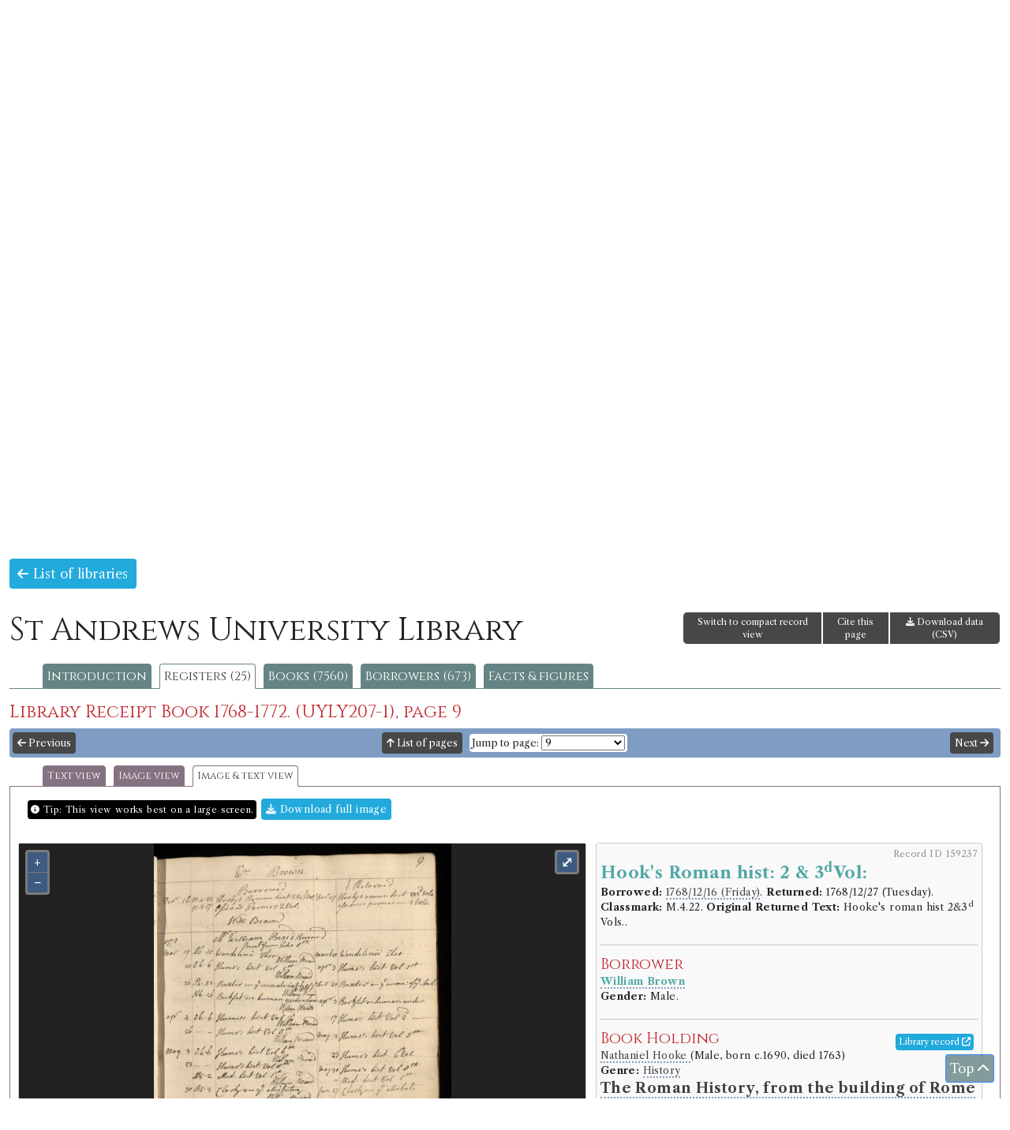

--- FILE ---
content_type: text/html; charset=UTF-8
request_url: https://borrowing.stir.ac.uk/library/st-andrews/registers/167/42419/image-and-text/
body_size: 19769
content:
<!doctype html>
<html>
<head>
<!-- Google tag (gtag.js) -->
<script async src="https://www.googletagmanager.com/gtag/js?id=G-Z0SVJYYH47"></script>
<script>
  window.dataLayer = window.dataLayer || [];
  function gtag(){dataLayer.push(arguments);}
  gtag('js', new Date());

  gtag('config', 'G-Z0SVJYYH47');
</script>
	<title>Books and Borrowing 1750-1830</title>
		<meta charset="utf-8" />
	<meta http-equiv="content-type" content="text/html; charset=utf-8" />
	<meta name="viewport" content="width=device-width, initial-scale=1, shrink-to-fit=no">
	<script type="text/javascript">
/* <![CDATA[ */
window.JetpackScriptData = {"site":{"icon":"","title":"Books and Borrowing 1750-1830","host":"unknown","is_wpcom_platform":false}};
/* ]]> */
</script>
<meta name='robots' content='max-image-preview:large' />
	<style>img:is([sizes="auto" i], [sizes^="auto," i]) { contain-intrinsic-size: 3000px 1500px }</style>
	<link rel='dns-prefetch' href='//fonts.googleapis.com' />
<link rel='preconnect' href='//i0.wp.com' />
<link rel='preconnect' href='//c0.wp.com' />
<link rel='stylesheet' id='wp-block-library-css' href='https://c0.wp.com/c/6.8.3/wp-includes/css/dist/block-library/style.min.css' type='text/css' media='all' />
<style id='classic-theme-styles-inline-css' type='text/css'>
/*! This file is auto-generated */
.wp-block-button__link{color:#fff;background-color:#32373c;border-radius:9999px;box-shadow:none;text-decoration:none;padding:calc(.667em + 2px) calc(1.333em + 2px);font-size:1.125em}.wp-block-file__button{background:#32373c;color:#fff;text-decoration:none}
</style>
<link rel='stylesheet' id='mediaelement-css' href='https://c0.wp.com/c/6.8.3/wp-includes/js/mediaelement/mediaelementplayer-legacy.min.css' type='text/css' media='all' />
<link rel='stylesheet' id='wp-mediaelement-css' href='https://c0.wp.com/c/6.8.3/wp-includes/js/mediaelement/wp-mediaelement.min.css' type='text/css' media='all' />
<style id='jetpack-sharing-buttons-style-inline-css' type='text/css'>
.jetpack-sharing-buttons__services-list{display:flex;flex-direction:row;flex-wrap:wrap;gap:0;list-style-type:none;margin:5px;padding:0}.jetpack-sharing-buttons__services-list.has-small-icon-size{font-size:12px}.jetpack-sharing-buttons__services-list.has-normal-icon-size{font-size:16px}.jetpack-sharing-buttons__services-list.has-large-icon-size{font-size:24px}.jetpack-sharing-buttons__services-list.has-huge-icon-size{font-size:36px}@media print{.jetpack-sharing-buttons__services-list{display:none!important}}.editor-styles-wrapper .wp-block-jetpack-sharing-buttons{gap:0;padding-inline-start:0}ul.jetpack-sharing-buttons__services-list.has-background{padding:1.25em 2.375em}
</style>
<style id='global-styles-inline-css' type='text/css'>
:root{--wp--preset--aspect-ratio--square: 1;--wp--preset--aspect-ratio--4-3: 4/3;--wp--preset--aspect-ratio--3-4: 3/4;--wp--preset--aspect-ratio--3-2: 3/2;--wp--preset--aspect-ratio--2-3: 2/3;--wp--preset--aspect-ratio--16-9: 16/9;--wp--preset--aspect-ratio--9-16: 9/16;--wp--preset--color--black: #000000;--wp--preset--color--cyan-bluish-gray: #abb8c3;--wp--preset--color--white: #ffffff;--wp--preset--color--pale-pink: #f78da7;--wp--preset--color--vivid-red: #cf2e2e;--wp--preset--color--luminous-vivid-orange: #ff6900;--wp--preset--color--luminous-vivid-amber: #fcb900;--wp--preset--color--light-green-cyan: #7bdcb5;--wp--preset--color--vivid-green-cyan: #00d084;--wp--preset--color--pale-cyan-blue: #8ed1fc;--wp--preset--color--vivid-cyan-blue: #0693e3;--wp--preset--color--vivid-purple: #9b51e0;--wp--preset--gradient--vivid-cyan-blue-to-vivid-purple: linear-gradient(135deg,rgba(6,147,227,1) 0%,rgb(155,81,224) 100%);--wp--preset--gradient--light-green-cyan-to-vivid-green-cyan: linear-gradient(135deg,rgb(122,220,180) 0%,rgb(0,208,130) 100%);--wp--preset--gradient--luminous-vivid-amber-to-luminous-vivid-orange: linear-gradient(135deg,rgba(252,185,0,1) 0%,rgba(255,105,0,1) 100%);--wp--preset--gradient--luminous-vivid-orange-to-vivid-red: linear-gradient(135deg,rgba(255,105,0,1) 0%,rgb(207,46,46) 100%);--wp--preset--gradient--very-light-gray-to-cyan-bluish-gray: linear-gradient(135deg,rgb(238,238,238) 0%,rgb(169,184,195) 100%);--wp--preset--gradient--cool-to-warm-spectrum: linear-gradient(135deg,rgb(74,234,220) 0%,rgb(151,120,209) 20%,rgb(207,42,186) 40%,rgb(238,44,130) 60%,rgb(251,105,98) 80%,rgb(254,248,76) 100%);--wp--preset--gradient--blush-light-purple: linear-gradient(135deg,rgb(255,206,236) 0%,rgb(152,150,240) 100%);--wp--preset--gradient--blush-bordeaux: linear-gradient(135deg,rgb(254,205,165) 0%,rgb(254,45,45) 50%,rgb(107,0,62) 100%);--wp--preset--gradient--luminous-dusk: linear-gradient(135deg,rgb(255,203,112) 0%,rgb(199,81,192) 50%,rgb(65,88,208) 100%);--wp--preset--gradient--pale-ocean: linear-gradient(135deg,rgb(255,245,203) 0%,rgb(182,227,212) 50%,rgb(51,167,181) 100%);--wp--preset--gradient--electric-grass: linear-gradient(135deg,rgb(202,248,128) 0%,rgb(113,206,126) 100%);--wp--preset--gradient--midnight: linear-gradient(135deg,rgb(2,3,129) 0%,rgb(40,116,252) 100%);--wp--preset--font-size--small: 13px;--wp--preset--font-size--medium: 20px;--wp--preset--font-size--large: 36px;--wp--preset--font-size--x-large: 42px;--wp--preset--spacing--20: 0.44rem;--wp--preset--spacing--30: 0.67rem;--wp--preset--spacing--40: 1rem;--wp--preset--spacing--50: 1.5rem;--wp--preset--spacing--60: 2.25rem;--wp--preset--spacing--70: 3.38rem;--wp--preset--spacing--80: 5.06rem;--wp--preset--shadow--natural: 6px 6px 9px rgba(0, 0, 0, 0.2);--wp--preset--shadow--deep: 12px 12px 50px rgba(0, 0, 0, 0.4);--wp--preset--shadow--sharp: 6px 6px 0px rgba(0, 0, 0, 0.2);--wp--preset--shadow--outlined: 6px 6px 0px -3px rgba(255, 255, 255, 1), 6px 6px rgba(0, 0, 0, 1);--wp--preset--shadow--crisp: 6px 6px 0px rgba(0, 0, 0, 1);}:where(.is-layout-flex){gap: 0.5em;}:where(.is-layout-grid){gap: 0.5em;}body .is-layout-flex{display: flex;}.is-layout-flex{flex-wrap: wrap;align-items: center;}.is-layout-flex > :is(*, div){margin: 0;}body .is-layout-grid{display: grid;}.is-layout-grid > :is(*, div){margin: 0;}:where(.wp-block-columns.is-layout-flex){gap: 2em;}:where(.wp-block-columns.is-layout-grid){gap: 2em;}:where(.wp-block-post-template.is-layout-flex){gap: 1.25em;}:where(.wp-block-post-template.is-layout-grid){gap: 1.25em;}.has-black-color{color: var(--wp--preset--color--black) !important;}.has-cyan-bluish-gray-color{color: var(--wp--preset--color--cyan-bluish-gray) !important;}.has-white-color{color: var(--wp--preset--color--white) !important;}.has-pale-pink-color{color: var(--wp--preset--color--pale-pink) !important;}.has-vivid-red-color{color: var(--wp--preset--color--vivid-red) !important;}.has-luminous-vivid-orange-color{color: var(--wp--preset--color--luminous-vivid-orange) !important;}.has-luminous-vivid-amber-color{color: var(--wp--preset--color--luminous-vivid-amber) !important;}.has-light-green-cyan-color{color: var(--wp--preset--color--light-green-cyan) !important;}.has-vivid-green-cyan-color{color: var(--wp--preset--color--vivid-green-cyan) !important;}.has-pale-cyan-blue-color{color: var(--wp--preset--color--pale-cyan-blue) !important;}.has-vivid-cyan-blue-color{color: var(--wp--preset--color--vivid-cyan-blue) !important;}.has-vivid-purple-color{color: var(--wp--preset--color--vivid-purple) !important;}.has-black-background-color{background-color: var(--wp--preset--color--black) !important;}.has-cyan-bluish-gray-background-color{background-color: var(--wp--preset--color--cyan-bluish-gray) !important;}.has-white-background-color{background-color: var(--wp--preset--color--white) !important;}.has-pale-pink-background-color{background-color: var(--wp--preset--color--pale-pink) !important;}.has-vivid-red-background-color{background-color: var(--wp--preset--color--vivid-red) !important;}.has-luminous-vivid-orange-background-color{background-color: var(--wp--preset--color--luminous-vivid-orange) !important;}.has-luminous-vivid-amber-background-color{background-color: var(--wp--preset--color--luminous-vivid-amber) !important;}.has-light-green-cyan-background-color{background-color: var(--wp--preset--color--light-green-cyan) !important;}.has-vivid-green-cyan-background-color{background-color: var(--wp--preset--color--vivid-green-cyan) !important;}.has-pale-cyan-blue-background-color{background-color: var(--wp--preset--color--pale-cyan-blue) !important;}.has-vivid-cyan-blue-background-color{background-color: var(--wp--preset--color--vivid-cyan-blue) !important;}.has-vivid-purple-background-color{background-color: var(--wp--preset--color--vivid-purple) !important;}.has-black-border-color{border-color: var(--wp--preset--color--black) !important;}.has-cyan-bluish-gray-border-color{border-color: var(--wp--preset--color--cyan-bluish-gray) !important;}.has-white-border-color{border-color: var(--wp--preset--color--white) !important;}.has-pale-pink-border-color{border-color: var(--wp--preset--color--pale-pink) !important;}.has-vivid-red-border-color{border-color: var(--wp--preset--color--vivid-red) !important;}.has-luminous-vivid-orange-border-color{border-color: var(--wp--preset--color--luminous-vivid-orange) !important;}.has-luminous-vivid-amber-border-color{border-color: var(--wp--preset--color--luminous-vivid-amber) !important;}.has-light-green-cyan-border-color{border-color: var(--wp--preset--color--light-green-cyan) !important;}.has-vivid-green-cyan-border-color{border-color: var(--wp--preset--color--vivid-green-cyan) !important;}.has-pale-cyan-blue-border-color{border-color: var(--wp--preset--color--pale-cyan-blue) !important;}.has-vivid-cyan-blue-border-color{border-color: var(--wp--preset--color--vivid-cyan-blue) !important;}.has-vivid-purple-border-color{border-color: var(--wp--preset--color--vivid-purple) !important;}.has-vivid-cyan-blue-to-vivid-purple-gradient-background{background: var(--wp--preset--gradient--vivid-cyan-blue-to-vivid-purple) !important;}.has-light-green-cyan-to-vivid-green-cyan-gradient-background{background: var(--wp--preset--gradient--light-green-cyan-to-vivid-green-cyan) !important;}.has-luminous-vivid-amber-to-luminous-vivid-orange-gradient-background{background: var(--wp--preset--gradient--luminous-vivid-amber-to-luminous-vivid-orange) !important;}.has-luminous-vivid-orange-to-vivid-red-gradient-background{background: var(--wp--preset--gradient--luminous-vivid-orange-to-vivid-red) !important;}.has-very-light-gray-to-cyan-bluish-gray-gradient-background{background: var(--wp--preset--gradient--very-light-gray-to-cyan-bluish-gray) !important;}.has-cool-to-warm-spectrum-gradient-background{background: var(--wp--preset--gradient--cool-to-warm-spectrum) !important;}.has-blush-light-purple-gradient-background{background: var(--wp--preset--gradient--blush-light-purple) !important;}.has-blush-bordeaux-gradient-background{background: var(--wp--preset--gradient--blush-bordeaux) !important;}.has-luminous-dusk-gradient-background{background: var(--wp--preset--gradient--luminous-dusk) !important;}.has-pale-ocean-gradient-background{background: var(--wp--preset--gradient--pale-ocean) !important;}.has-electric-grass-gradient-background{background: var(--wp--preset--gradient--electric-grass) !important;}.has-midnight-gradient-background{background: var(--wp--preset--gradient--midnight) !important;}.has-small-font-size{font-size: var(--wp--preset--font-size--small) !important;}.has-medium-font-size{font-size: var(--wp--preset--font-size--medium) !important;}.has-large-font-size{font-size: var(--wp--preset--font-size--large) !important;}.has-x-large-font-size{font-size: var(--wp--preset--font-size--x-large) !important;}
:where(.wp-block-post-template.is-layout-flex){gap: 1.25em;}:where(.wp-block-post-template.is-layout-grid){gap: 1.25em;}
:where(.wp-block-columns.is-layout-flex){gap: 2em;}:where(.wp-block-columns.is-layout-grid){gap: 2em;}
:root :where(.wp-block-pullquote){font-size: 1.5em;line-height: 1.6;}
</style>
<link rel='stylesheet' id='bandb-bootcss-css' href='https://borrowing.stir.ac.uk/wp-content/themes/bandb/css/bootstrap.css' type='text/css' media='all' />
<link rel='stylesheet' id='bandb-fonts-css' href='https://fonts.googleapis.com/css2?family=Cinzel&#038;family=Libre+Caslon+Text:ital,wght@0,400;0,700;1,400&#038;display=swap' type='text/css' media='all' />
<link rel='stylesheet' id='bandb-ui-css' href='https://borrowing.stir.ac.uk/wp-content/themes/bandb/css/jquery-ui.css' type='text/css' media='all' />
<link rel='stylesheet' id='bandb-theme-css' href='https://borrowing.stir.ac.uk/wp-content/themes/bandb/css/jquery-ui.theme.css' type='text/css' media='all' />
<link rel='stylesheet' id='bandb-fa-css' href='https://borrowing.stir.ac.uk/wp-content/themes/bandb/fontawesome/css/all.css' type='text/css' media='all' />
<link rel='stylesheet' id='bandb-leaflet-css' href='https://borrowing.stir.ac.uk/wp-content/themes/bandb/css/leaflet.css' type='text/css' media='all' />
<link rel='stylesheet' id='bandb-leaflet-fullscreen-css' href='https://borrowing.stir.ac.uk/wp-content/themes/bandb/css/Control.FullScreen.css' type='text/css' media='all' />
<link rel='stylesheet' id='bandb-leaflet-slidemenu-css' href='https://borrowing.stir.ac.uk/wp-content/themes/bandb/css/L.Control.SlideMenu.css' type='text/css' media='all' />
<link rel='stylesheet' id='bandb-leaflet-modal-css' href='https://borrowing.stir.ac.uk/wp-content/themes/bandb/css/leaflet.modal.min.css' type='text/css' media='all' />
<link rel='stylesheet' id='bandb-ol-css' href='https://borrowing.stir.ac.uk/wp-content/themes/bandb/css/ol.css' type='text/css' media='all' />
<link rel='stylesheet' id='bandb-main-css' href='https://borrowing.stir.ac.uk/wp-content/themes/bandb/css/bandb.css?20250916' type='text/css' media='all' />
<style id='akismet-widget-style-inline-css' type='text/css'>

			.a-stats {
				--akismet-color-mid-green: #357b49;
				--akismet-color-white: #fff;
				--akismet-color-light-grey: #f6f7f7;

				max-width: 350px;
				width: auto;
			}

			.a-stats * {
				all: unset;
				box-sizing: border-box;
			}

			.a-stats strong {
				font-weight: 600;
			}

			.a-stats a.a-stats__link,
			.a-stats a.a-stats__link:visited,
			.a-stats a.a-stats__link:active {
				background: var(--akismet-color-mid-green);
				border: none;
				box-shadow: none;
				border-radius: 8px;
				color: var(--akismet-color-white);
				cursor: pointer;
				display: block;
				font-family: -apple-system, BlinkMacSystemFont, 'Segoe UI', 'Roboto', 'Oxygen-Sans', 'Ubuntu', 'Cantarell', 'Helvetica Neue', sans-serif;
				font-weight: 500;
				padding: 12px;
				text-align: center;
				text-decoration: none;
				transition: all 0.2s ease;
			}

			/* Extra specificity to deal with TwentyTwentyOne focus style */
			.widget .a-stats a.a-stats__link:focus {
				background: var(--akismet-color-mid-green);
				color: var(--akismet-color-white);
				text-decoration: none;
			}

			.a-stats a.a-stats__link:hover {
				filter: brightness(110%);
				box-shadow: 0 4px 12px rgba(0, 0, 0, 0.06), 0 0 2px rgba(0, 0, 0, 0.16);
			}

			.a-stats .count {
				color: var(--akismet-color-white);
				display: block;
				font-size: 1.5em;
				line-height: 1.4;
				padding: 0 13px;
				white-space: nowrap;
			}
		
</style>
<script type="text/javascript" src="https://borrowing.stir.ac.uk/wp-content/themes/bandb/js/jquery-3.7.1.min.js" id="bandb-jquery-js"></script>
<script type="text/javascript" src="https://borrowing.stir.ac.uk/wp-content/themes/bandb/js/bootstrap.bundle.js" id="bandb-bootstrap-js"></script>
<script type="text/javascript" src="https://borrowing.stir.ac.uk/wp-content/themes/bandb/js/jquery-ui.min.js" id="bandb-jquery-ui-js"></script>
<script type="text/javascript" src="https://borrowing.stir.ac.uk/wp-content/themes/bandb/js/jquery.ui-touch-punch.js" id="bandb-jquery-ui-touch-punch-js"></script>
<script type="text/javascript" src="https://borrowing.stir.ac.uk/wp-content/themes/bandb/js/leaflet.js" id="bandb-leaflet-js"></script>
<script type="text/javascript" src="https://borrowing.stir.ac.uk/wp-content/themes/bandb/js/Control.FullScreen.js" id="bandb-leaflet-fullscreen-js"></script>
<script type="text/javascript" src="https://borrowing.stir.ac.uk/wp-content/themes/bandb/js/L.Control.SlideMenu.js" id="bandb-leaflet-slidemenu-js"></script>
<script type="text/javascript" src="https://borrowing.stir.ac.uk/wp-content/themes/bandb/js/L.Modal.min.js" id="bandb-leaflet-modal-js"></script>
<script type="text/javascript" src="https://borrowing.stir.ac.uk/wp-content/themes/bandb/js/highcharts/highcharts.js" id="bandb-highcharts-js"></script>
<script type="text/javascript" src="https://borrowing.stir.ac.uk/wp-content/themes/bandb/js/highcharts/modules/treemap.js" id="bandb-highcharts-treemap-js"></script>
<script type="text/javascript" src="https://borrowing.stir.ac.uk/wp-content/themes/bandb/js/highcharts/modules/exporting.js" id="bandb-highcharts-exporting-js"></script>
<script type="text/javascript" src="https://borrowing.stir.ac.uk/wp-content/themes/bandb/js/highcharts/modules/export-data.js" id="bandb-highcharts-export-data-js"></script>
<script type="text/javascript" src="https://borrowing.stir.ac.uk/wp-content/themes/bandb/js/highcharts/modules/accessibility.js" id="bandb-highcharts-accessibility-js"></script>
<script type="text/javascript" src="https://borrowing.stir.ac.uk/wp-content/themes/bandb/js/ol.js" id="bandb-ol-js"></script>
<script type="text/javascript" src="https://borrowing.stir.ac.uk/wp-content/themes/bandb/js/mark.min.js" id="bandb-mark-js"></script>
<script type="text/javascript" src="https://borrowing.stir.ac.uk/wp-content/themes/bandb/js/bandb.js?20250916" id="bandb-js-js"></script>
<script type="text/javascript" src="https://borrowing.stir.ac.uk/wp-content/themes/bandb/js/bandb-cookie.js?20231221" id="bandb-cookie-js-js"></script>
<link rel="https://api.w.org/" href="https://borrowing.stir.ac.uk/wp-json/" /><link rel="EditURI" type="application/rsd+xml" title="RSD" href="https://borrowing.stir.ac.uk/xmlrpc.php?rsd" />
<meta name="generator" content="WordPress 6.8.3" />
	<style>img#wpstats{display:none}</style>
			
<link rel="apple-touch-icon" sizes="180x180" href="/apple-touch-icon.png">
<link rel="icon" type="image/png" sizes="32x32" href="/favicon-32x32.png">
<link rel="icon" type="image/png" sizes="16x16" href="/favicon-16x16.png">
<link rel="manifest" href="/site.webmanifest">
</head>
 <body><div class="container-fluid" id="header">
  <div class="row" id="forQuickSearch">
  <div class="col-md-8"></div>
 <div class="col-md-4 alignRight">
<form id="qsearchFormHeader"><input type="hidden" name="qsVerLink" id="qsVerLink" value="" /><div class="input-group mb-3"><input type="text" placeholder="Quick search" class="form-control" id="qsearchHeader"><button class="btn btn-primary qsSubmit" type="submit"><i class="fas fa-search"></i></button></div></form>
 </div>
 </div>
 <div class="row">
  <div class="col-md-12">
  <h1 id="site-title"><a href="https://borrowing.stir.ac.uk/" rel="home">Books and Borrowing 1750-1830</a></h1>
  <p id="site-description">An Analysis of Scottish Borrowers' Registers</p>
  </div>
  </div>
</div>
  <div id="navRow">
	
    <div class="col-md-12 siteNav navbar-expand-md">
	<button class="navbar-toggler" type="button" data-bs-toggle="collapse" data-bs-target="#collapsibleNavbar">
    <i class="fas fa-bars"></i> Menu
  </button>
<div id="collapsibleNavbar" class="collapse navbar-collapse justify-content-center"><ul id="menu-site-menu" class="navbar-nav" itemscope itemtype="http://www.schema.org/SiteNavigationElement"><li  id="menu-item-43" class="menu-item menu-item-type-post_type menu-item-object-page menu-item-home menu-item-43 nav-item"><a itemprop="url" href="https://borrowing.stir.ac.uk/" class="nav-link"><span itemprop="name">Home</span></a></li>
<li  id="menu-item-7938" class="menu-item menu-item-type-post_type menu-item-object-page menu-item-has-children dropdown menu-item-7938 nav-item"><a href="#" data-bs-toggle="dropdown" aria-haspopup="true" aria-expanded="false" class="dropdown-toggle nav-link" id="menu-item-dropdown-7938"><span itemprop="name">Browse</span></a>
<ul class="dropdown-menu" aria-labelledby="menu-item-dropdown-7938">
	<li  id="menu-item-7941" class="menu-item menu-item-type-custom menu-item-object-custom menu-item-7941 nav-item"><a itemprop="url" href="/libraries" class="dropdown-item"><span itemprop="name">Libraries</span></a></li>
	<li  id="menu-item-7944" class="menu-item menu-item-type-custom menu-item-object-custom menu-item-7944 nav-item"><a itemprop="url" href="/books" class="dropdown-item"><span itemprop="name">Book editions</span></a></li>
	<li  id="menu-item-7947" class="menu-item menu-item-type-custom menu-item-object-custom menu-item-7947 nav-item"><a itemprop="url" href="/borrowers" class="dropdown-item"><span itemprop="name">Borrowers</span></a></li>
</ul>
</li>
<li  id="menu-item-7950" class="menu-item menu-item-type-custom menu-item-object-custom menu-item-7950 nav-item"><a itemprop="url" href="/search" class="nav-link"><span itemprop="name">Advanced search</span></a></li>
<li  id="menu-item-5434" class="menu-item menu-item-type-custom menu-item-object-custom menu-item-5434 nav-item"><a itemprop="url" href="/chambers-library-map" class="nav-link"><span itemprop="name">Chambers&#8217; Library Map</span></a></li>
<li  id="menu-item-6626" class="menu-item menu-item-type-post_type menu-item-object-page menu-item-6626 nav-item"><a itemprop="url" href="https://borrowing.stir.ac.uk/online-exhibition/" class="nav-link"><span itemprop="name">Online Exhibition</span></a></li>
<li  id="menu-item-7959" class="menu-item menu-item-type-custom menu-item-object-custom menu-item-7959 nav-item"><a itemprop="url" href="/facts" class="nav-link"><span itemprop="name">Facts &#038; figures</span></a></li>
<li  id="menu-item-5419" class="menu-item menu-item-type-post_type menu-item-object-page menu-item-has-children dropdown menu-item-5419 nav-item"><a href="#" data-bs-toggle="dropdown" aria-haspopup="true" aria-expanded="false" class="dropdown-toggle nav-link" id="menu-item-dropdown-5419"><span itemprop="name">About</span></a>
<ul class="dropdown-menu" aria-labelledby="menu-item-dropdown-5419">
	<li  id="menu-item-7992" class="menu-item menu-item-type-post_type menu-item-object-page menu-item-7992 nav-item"><a itemprop="url" href="https://borrowing.stir.ac.uk/about-the-database/" class="dropdown-item"><span itemprop="name">About the Database</span></a></li>
	<li  id="menu-item-7989" class="menu-item menu-item-type-post_type menu-item-object-page menu-item-7989 nav-item"><a itemprop="url" href="https://borrowing.stir.ac.uk/faqs/" class="dropdown-item"><span itemprop="name">FAQs</span></a></li>
	<li  id="menu-item-40" class="menu-item menu-item-type-post_type menu-item-object-page current_page_parent menu-item-40 nav-item"><a itemprop="url" href="https://borrowing.stir.ac.uk/project-news/" class="dropdown-item"><span itemprop="name">News</span></a></li>
	<li  id="menu-item-5870" class="menu-item menu-item-type-post_type menu-item-object-page menu-item-5870 nav-item"><a itemprop="url" href="https://borrowing.stir.ac.uk/events/past-events/" class="dropdown-item"><span itemprop="name">Past Events</span></a></li>
	<li  id="menu-item-142" class="menu-item menu-item-type-post_type menu-item-object-page menu-item-142 nav-item"><a itemprop="url" href="https://borrowing.stir.ac.uk/contacts/" class="dropdown-item"><span itemprop="name">Contacts</span></a></li>
	<li  id="menu-item-148" class="menu-item menu-item-type-post_type menu-item-object-page menu-item-148 nav-item"><a itemprop="url" href="https://borrowing.stir.ac.uk/partners/" class="dropdown-item"><span itemprop="name">Partners</span></a></li>
	<li  id="menu-item-145" class="menu-item menu-item-type-post_type menu-item-object-page menu-item-145 nav-item"><a itemprop="url" href="https://borrowing.stir.ac.uk/people/" class="dropdown-item"><span itemprop="name">People</span></a></li>
	<li  id="menu-item-3288" class="menu-item menu-item-type-post_type menu-item-object-page menu-item-3288 nav-item"><a itemprop="url" href="https://borrowing.stir.ac.uk/publications/" class="dropdown-item"><span itemprop="name">Publications</span></a></li>
	<li  id="menu-item-136" class="menu-item menu-item-type-post_type menu-item-object-page menu-item-136 nav-item"><a itemprop="url" href="https://borrowing.stir.ac.uk/documents/" class="dropdown-item"><span itemprop="name">Documents</span></a></li>
	<li  id="menu-item-139" class="menu-item menu-item-type-post_type menu-item-object-page menu-item-139 nav-item"><a itemprop="url" href="https://borrowing.stir.ac.uk/further-reading/" class="dropdown-item"><span itemprop="name">Further Reading</span></a></li>
</ul>
</li>
</ul></div></div>
</div>  
			<div id="headimg" class="header-image">
			<img src="https://borrowing.stir.ac.uk/wp-content/uploads/2020/06/bb-banner-02.jpg" alt="Books and Borrowing 1750-1830">
			</div>

		  
<div class="container-fluid" id="wrapper">
  <div class="row"><div class="col-md-12 mx-auto"><p><a href="/libraries" class="bbButton"><i class="fas fa-arrow-left"></i> List of libraries</a></p><div class="row"><div class="col-sm-8"><h1 class="page-title">St Andrews University Library</h1></div><div class="col-sm-4 alignRight"><div class="btn-group"><a href="#" class="btn btn-primary bbToolbar" id="recordViewToggle">Switch to full record view</a><a href="#" class="openCite  btn btn-primary bbToolbar" data-bs-toggle="modal" data-bs-target="#infoBox">Cite this page</a><a href="https://borrowing.stir.ac.uk/api/v2/1/csv/page%2F42419" class="btn btn-primary bbToolbar"><i class="fa fa-download"></i> Download data (CSV)</a></div></div></div><div class="noDisplay"><span id="libSlug">st-andrews</span></div><ul id="libTabs"><li><a href="/library/st-andrews" class="libTab">Introduction</a></li><li><a href="/library/st-andrews/registers" class="libTab	libTabActive">Registers (25)</a></li><li><a href="/library/st-andrews/books/title" class="libTab">Books (7560)</a></li><li><a href="/library/st-andrews/borrowers" class="libTab">Borrowers  (673)</a></li><li><a href="/library/st-andrews/facts" class="libTab">Facts &amp; figures</a></li></ul><div class="modal fade" id="infoBox" tabindex="-1" role="dialog" aria-labelledby="infoBoxHeader" style="display: none;" aria-hidden="true"><div class="modal-dialog modal-dialog-centered" role="document"><div class="modal-content"><div class="modal-header"><h5 class="modal-title" id="infoBoxHeader">Cite this page</h5><button type="button" class="btn-close" data-bs-dismiss="modal" aria-label="Close"></button></div><div class="modal-body" id="infoBoxContent"><h3>APA Style:</h3><p>St Andrews University Library: Register Library Receipt Book 1768-1772. (UYLY207-1), page 9 (image and text view). 2026. In <i>Books and Borrowing: An Analysis of Scottish Borrowers’ Registers, 1750-1830, data version 1.0</i>. University of Stirling. Retrieved 21 January 2026, from <a href="https://borrowing.stir.ac.uk/library/version-1.0/st-andrews/registers/167/42419/image-and-text">https://borrowing.stir.ac.uk/library/version-1.0/st-andrews/registers/167/42419/image-and-text</a></p><hr /><h3>MLA Style:</h3><p>&quot;St Andrews University Library: Register Library Receipt Book 1768-1772. (UYLY207-1), page 9 (image and text view).&quot; <i>Books and Borrowing: An Analysis of Scottish Borrowers’ Registers, 1750-1830, data version 1.0</i>, University of Stirling, 2026. Web. 21 January 2026. <a href="https://borrowing.stir.ac.uk/library/version-1.0/st-andrews/registers/167/42419/image-and-text">https://borrowing.stir.ac.uk/library/version-1.0/st-andrews/registers/167/42419/image-and-text</a></p><hr /><h3>Chicago Style</h3><p><i>Books and Borrowing: An Analysis of Scottish Borrowers’ Registers, 1750-1830, data version 1.0</i>, s.v., &quot;St Andrews University Library: Register Library Receipt Book 1768-1772. (UYLY207-1), page 9 (image and text view),&quot; accessed 21 January 2026, <a href="https://borrowing.stir.ac.uk/library/version-1.0/st-andrews/registers/167/42419/image-and-text">https://borrowing.stir.ac.uk/library/version-1.0/st-andrews/registers/167/42419/image-and-text</a></p><hr /><p>If your style guide prefers a single bibliography entry for this resource, we recommend:</p><p><i>Books and Borrowing: An Analysis of Scottish Borrowers’ Registers, 1750-1830, data version 1.0</i>. 2026. University of Stirling. <a href="https://borrowing.stir.ac.uk">https://borrowing.stir.ac.uk</a></p></div></div></div></div><div class="noDisplay"><span id="rid">167</span></div><h3>Library Receipt Book 1768-1772. (UYLY207-1), page 9</h3><div class="row navBar"><div id="verLink" class="noDisplay"></div><div class="col-2 px-1"><a href="/library/st-andrews/registers/167/42416/image-and-text" class="bbButton bbButtonSmall"><i class="fas fa-arrow-left"></i> Previous</a></div><div class="col-8 alignCenter"><a href="/library/st-andrews/registers/167" class="bbButton bbButtonSmall"><i class="fas fa-arrow-up"></i> List of pages</a> <span class="jumpToSpan"><label for="jumpTo-1">Jump to page:</label> <select class="jumpTo" id="jumpTo-1" name="jumpTo-1"><option value="42368">i</option><option value="42371">ii</option><option value="42374">iii</option><option value="42377">iv</option><option value="42380">v</option><option value="42383">vi</option><option value="42386">vii</option><option value="42389">viii</option><option value="42392">ix</option><option value="42395">1</option><option value="42398">2</option><option value="42401">3</option><option value="42404">4</option><option value="42407">5</option><option value="42410">6</option><option value="42413">7</option><option value="42416">8</option><option selected="selected" value="42419">9</option><option value="42422">10</option><option value="42425">11</option><option value="42428">12</option><option value="42431">13</option><option value="42434">14</option><option value="42437">15</option><option value="42440">16</option><option value="42443">17</option><option value="42446">18</option><option value="42449">19</option><option value="42452">20</option><option value="42455">21</option><option value="42458">22</option><option value="42461">23</option><option value="42464">24</option><option value="42467">25</option><option value="42470">26</option><option value="42473">27</option><option value="42476">28</option><option value="42479">29</option><option value="42482">30</option><option value="42485">31</option><option value="42488">32</option><option value="42491">33</option><option value="42494">34</option><option value="42497">35</option><option value="42500">36</option><option value="42503">37</option><option value="42506">38</option><option value="42509">39</option><option value="42512">40</option><option value="42515">41</option><option value="42518">42</option><option value="42521">43</option><option value="42524">44</option><option value="42527">45</option><option value="42530">46</option><option value="42533">47</option><option value="42536">48</option><option value="42539">49</option><option value="42542">50</option><option value="42545">51</option><option value="42548">52</option><option value="42551">53</option><option value="42554">54</option><option value="42557">55</option><option value="42560">56</option><option value="42563">57</option><option value="42566">58</option><option value="42569">59</option><option value="42572">60</option><option value="42575">61</option><option value="42578">62</option><option value="42581">63</option><option value="42584">64</option><option value="42587">65</option><option value="42590">66</option><option value="42593">67</option><option value="42596">68</option><option value="42599">69</option><option value="42602">70</option><option value="42605">71</option><option value="42608">72</option><option value="42611">73</option><option value="42614">74</option><option value="42617">75</option><option value="42620">76</option><option value="42623">77</option><option value="42626">78</option><option value="42629">79</option><option value="42632">80</option><option value="42635">81</option><option value="42638">82</option><option value="42641">83</option><option value="42644">84</option><option value="42647">85</option><option value="42650">86</option><option value="42653">87</option><option value="42656">88</option><option value="42659">89</option><option value="42662">90</option><option value="42665">91</option><option value="42668">92</option><option value="42671">93</option><option value="42674">94</option><option value="42677">95</option><option value="42680">96</option><option value="42683">97</option><option value="42686">98</option><option value="42689">99</option><option value="42692">100</option><option value="42695">101</option><option value="42698">102</option><option value="42701">103</option><option value="42704">104</option><option value="42707">105</option><option value="42710">106</option><option value="42713">107</option><option value="42716">108</option><option value="42719">109</option><option value="42722">110</option><option value="42725">111</option><option value="42728">112</option><option value="42731">113</option><option value="42734">114</option><option value="42737">115</option><option value="42740">116</option><option value="42743">117</option><option value="42746">118</option><option value="42749">119</option><option value="42752">120</option><option value="42755">121</option><option value="42758">122</option><option value="42761">123</option><option value="42764">124</option><option value="42767">125</option><option value="42770">126</option><option value="42773">127</option><option value="42776">128</option><option value="42779">129</option><option value="42782">130</option><option value="42785">131</option><option value="42788">132</option><option value="42791">133</option><option value="42794">134</option><option value="42797">135</option><option value="42800">136</option><option value="42803">137</option><option value="42806">138</option><option value="42809">139</option><option value="42812">140</option><option value="42815">141</option><option value="42818">142</option><option value="42821">143</option><option value="42824">144</option><option value="42827">145</option><option value="42830">146</option><option value="42833">147</option><option value="42836">148</option><option value="42839">149</option><option value="42842">150</option><option value="42845">151</option><option value="42848">152</option><option value="42851">153</option><option value="42854">154</option><option value="42857">155</option><option value="42860">156</option><option value="42863">157</option><option value="42866">158</option><option value="42869">159</option><option value="42872">160</option><option value="42875">161</option><option value="42878">162</option><option value="42881">163</option><option value="42884">164</option><option value="42887">165</option><option value="42890">166</option><option value="42893">167</option><option value="42896">168</option><option value="42899">169</option><option value="42902">170</option><option value="42905">171</option><option value="42908">172</option><option value="42911">173</option><option value="42914">174</option><option value="42917">175</option><option value="42920">176</option><option value="42923">177</option><option value="42926">178</option><option value="42929">179</option><option value="42932">180</option><option value="42935">181</option><option value="42938">182</option><option value="42941">183</option><option value="42944">184</option><option value="42947">185</option><option value="42950">186</option><option value="42953">187</option><option value="42956">188</option><option value="42959">189</option><option value="42962">190</option><option value="42965">191</option><option value="42968">192</option><option value="42971">193</option><option value="42974">194</option><option value="42977">195</option><option value="42980">196</option><option value="42983">197</option><option value="42986">198</option><option value="42989">199</option><option value="42992">200</option><option value="42995">201</option><option value="42998">202</option><option value="43001">203</option><option value="43004">204</option><option value="43007">205</option><option value="43010">206</option><option value="43013">207</option><option value="43016">208</option><option value="43019">209</option><option value="43022">210</option><option value="43025">211</option><option value="43028">212</option><option value="43031">213</option><option value="43034">214</option><option value="43037">215</option><option value="43040">216</option><option value="43043">217</option><option value="43046">218</option><option value="43049">219</option><option value="43052">220</option><option value="43055">221</option><option value="43058">222</option><option value="43061">223</option><option value="43064">224</option><option value="43067">225</option><option value="43070">226</option><option value="43073">227</option><option value="43076">228</option><option value="43079">229</option><option value="43082">230</option><option value="43085">231</option><option value="43088">232</option><option value="43091">233</option><option value="43094">234</option><option value="43097">235</option><option value="43100">236</option><option value="43103">237</option><option value="43106">238</option><option value="43109">239</option><option value="43112">240</option><option value="43115">241</option><option value="43118">242</option><option value="43121">243</option><option value="43124">244</option><option value="43127">245</option><option value="43130">246</option><option value="43133">247</option><option value="43136">248</option><option value="43139">249</option><option value="43142">250</option><option value="43145">251</option><option value="43148">252</option><option value="43151">253</option><option value="43154">254</option><option value="43157">255</option><option value="43160">256</option><option value="43163">257</option><option value="43166">258</option><option value="43169">259</option><option value="43172">260</option><option value="43175">261</option><option value="43178">262</option><option value="43181">263</option><option value="43184">264</option><option value="43187">265</option><option value="43190">266</option><option value="43193">267</option><option value="43196">268</option><option value="43199">269</option><option value="43202">270</option><option value="43205">271</option><option value="43208">272</option><option value="43211">Unnumbered</option><option value="43214">Unnumbered</option><option value="43217">Unnumbered</option><option value="43220">Unnumbered</option><option value="43223">Unnumbered</option></select></span></div><div class="col-2 px-1 alignRight"><a href="/library/st-andrews/registers/167/42422/image-and-text" class="bbButton bbButtonSmall">Next <i class="fas fa-arrow-right"></i></a></div></div><ul id="bPageTabs"><li><a href="/library/st-andrews/registers/167/42419" class="bPageTab">Text view</a></li><li><a href="/library/st-andrews/registers/167/42419/image" class="bPageTab">Image view</a></li><li><a href="/library/st-andrews/registers/167/42419/image-and-text" class="bPageTab bPageTabActive">Image &amp; text view</a></li></ul><div class="row" id="bPageContainer"><p><span class="helpText"><i class="fas fa-info-circle"></i> Tip: This view works best on a large screen.</span> <a href="/iiif/3/11%2fUYLY207-1_Students_receipt_book_1768-72_00000020.jpg/full/max/0/color.jpg" target="_blank" class="bbButton bbButtonSmall"><i class="fas fa-download"></i> Download full image</a></p><div id="openLayersURL" class="noDisplay">/iiif/3/11%2fUYLY207-1_Students_receipt_book_1768-72_00000020.jpg/info.json</div><div id="zoomableContainer" class="col-md-7 px-0"><div id="zoomableImageWithText"></div></div><div id="bRecords" class="col-md-5"><div class="bRecord" id="bRecord-159237"><p class="bRecordNum">Record ID 159237</p><div class="bRecordFull"><p class="bTranscription">Hook's Roman hist: 2 &amp; 3<sup>d</sup>Vol:</p><p><b>Borrowed:</b> <a class="inRecord" href="/search/0/0/0/simple/bdate|1768-12-16">1768/12/16 (Friday)</a>. <b>Returned:</b> 1768/12/27 (Tuesday). <b>Classmark:</b> M.4.22. <b>Original Returned Text:</b> Hooke's roman hist 2&3<sup>d</sup> Vols.. </p><hr /><h4>Borrower</h4><p><a href="/search/0/0/0/advanced/brids|12798" class="inRecord"><b class="bBorrower"> William Brown </b></a><br /><b>Gender:</b> Male. <br /></p><hr /><h4>Book Holding<a href="https://librarysearch.st-andrews.ac.uk/permalink/44USTA_INST/6vqs55/alma991001625999708966" class="bbButton libRecordLink" target="_blank">Library record <i class="fas fa-external-link-alt"></i></a></h4><p><a href='/search/0/0/0/advanced/aids|46' class="inRecord"> Nathaniel Hooke </a> (Male, born c.1690, died 1763)<br /><b>Genre:</b> <a href='/search/0/0/0/advanced/gids|13' class="inRecord">History</a><br /><span class="bTitle"><a href="/search/0/0/0/advanced/bhids|3071" class="inRecord"><b>The Roman History, from the building of Rome to the Ruin of the Commonwealth. Illustrated with Maps and other Plates. By N. Hooke, Esq.</b></a></span><br /><b>Classmark:</b> J.3.7, M.4.21, M.4.22, E.2.14, P.4.2. <br /><b>Volumes borrowed:</b> Volume 2, Volume 3</p><div class="bRecordEdition"><div class="row"><div class="col-md-10"><h4>Book Edition</h4></div><div class="col-md-2"><p class="bRecordNum"><b>Confidence level: </b>Certain</p></div></div><p class="noBottomMargin"><a href='/search/0/0/0/advanced/aids|46' class="inRecord"> Nathaniel Hooke </a> (Male, born c.1690, died 1763)<br /><b>Genre:</b> <a href='/search/0/0/0/advanced/gids|13' class="inRecord">History</a><br /><span class="bTitle"><a class="inRecord" href="/search/0/0/0/advanced/beids|3592"><b>The roman history, from the building of Rome to the ruin of the Commonwealth. Illustrated with maps and other plates.</b></a></span><br /><b>Language:</b> <a class="inRecord" href='/search/0/0/0/advanced/langs|"English"'>English</a> . <b>Published:</b> <a class="inRecord" href='/search/0/0/0/advanced/pubplaces|"London"'>London</a>. <b>Date of publication:</b> <a class="inRecord" href='/search/0/0/0/advanced/pubyears|1738'>1738</a>. <b>Format:</b> <a class="inRecord" href='/search/0/0/0/advanced/formats|"4to"'>4to</a>. <b>Pagination:</b> 4 vols. <br /><b>Number of borrowings:</b> Volumes associated with this edition were borrowed 241 times in 184 borrowing records</p><div class="row"><div class="col-md-6"><p class="estcP"><b>ESTC:</b> <a class="inRecord" href="/search/0/0/0/advanced/estcs|T71736">T71736</a></p></div><div class="col-md-6 alignRight"><p class="noBottom"><a href="https://estc.bl.uk/T71736" class="bbButton estcLink" target="_blank">ESTC record <i class="fas fa-external-link-alt"></i></a></p></div> </div><hr /><h4 style="margin-top: 20px;">Book Work</h4><p class="noBottomMargin"><a href='/search/0/0/0/advanced/aids|46' class="inRecord"> Nathaniel Hooke </a> (Male, born c.1690, died 1763)<br /><b>Genre:</b> <a href='/search/0/0/0/advanced/gids|13' class="inRecord">History</a><br /><span class="bTitle"><a class="inRecord" href="/search/0/0/0/advanced/bwids|2264"><b>Roman History, from the Building of Rome to the Ruin of the Commonwealth</b></a></span><br /></p></div><div class="bRecordEdition"><div class="row"><div class="col-md-10"><h4>Book Edition</h4></div><div class="col-md-2"><p class="bRecordNum"><b>Confidence level: </b>Very likely</p></div></div><p class="noBottomMargin"><a href='/search/0/0/0/advanced/aids|46' class="inRecord"> Nathaniel Hooke </a> (Male, born c.1690, died 1763)<br /><b>Genre:</b> <a href='/search/0/0/0/advanced/gids|13' class="inRecord">History</a><br /><span class="bTitle"><a class="inRecord" href="/search/0/0/0/advanced/beids|17532"><b>The roman history, from the building of Rome to the ruin of the Commonwealth. Illustrated with maps and other plates. Vol.II. By N. Hooke, Esq;</b></a></span><br /><b>Language:</b> <a class="inRecord" href='/search/0/0/0/advanced/langs|"English"'>English</a> . <b>Published:</b> <a class="inRecord" href='/search/0/0/0/advanced/pubplaces|"London"'>London</a>. <b>Date of publication:</b> <a class="inRecord" href='/search/0/0/0/advanced/pubyears|1745'>1745</a>. <b>Format:</b> <a class="inRecord" href='/search/0/0/0/advanced/formats|"4to"'>4to</a>. <br /><b>Number of borrowings:</b> Volumes associated with this edition were borrowed 144 times in 122 borrowing records</p><div class="row"><div class="col-md-6"><p class="estcP"><b>ESTC:</b> <a class="inRecord" href="/search/0/0/0/advanced/estcs|T71733">T71733</a></p></div><div class="col-md-6 alignRight"><p class="noBottom"><a href="https://estc.bl.uk/T71733" class="bbButton estcLink" target="_blank">ESTC record <i class="fas fa-external-link-alt"></i></a></p></div> </div><hr /><h4 style="margin-top: 20px;">Book Work</h4><p class="noBottomMargin"><a href='/search/0/0/0/advanced/aids|46' class="inRecord"> Nathaniel Hooke </a> (Male, born c.1690, died 1763)<br /><b>Genre:</b> <a href='/search/0/0/0/advanced/gids|13' class="inRecord">History</a><br /><span class="bTitle"><a class="inRecord" href="/search/0/0/0/advanced/bwids|2264"><b>Roman History, from the Building of Rome to the Ruin of the Commonwealth</b></a></span><br /></p></div><div class="bRecordEdition"><div class="row"><div class="col-md-10"><h4>Book Edition</h4></div><div class="col-md-2"><p class="bRecordNum"><b>Confidence level: </b>Very likely</p></div></div><p class="noBottomMargin"><a href='/search/0/0/0/advanced/aids|46' class="inRecord"> Nathaniel Hooke </a> (Male, born c.1690, died 1763)<br /><b>Genre:</b> <a href='/search/0/0/0/advanced/gids|13' class="inRecord">History</a><br /><span class="bTitle"><a class="inRecord" href="/search/0/0/0/advanced/beids|17535"><b>The roman history, from the building of Rome to the ruin of the Commonwealth. Illustrated with maps and other plates. Vol. III. By N. Hooke, Esq;</b></a></span><br /><b>Language:</b> <a class="inRecord" href='/search/0/0/0/advanced/langs|"English"'>English</a> . <b>Published:</b> <a class="inRecord" href='/search/0/0/0/advanced/pubplaces|"London"'>London</a>. <b>Date of publication:</b> <a class="inRecord" href='/search/0/0/0/advanced/pubyears|1764'>1764</a>. <b>Format:</b> <a class="inRecord" href='/search/0/0/0/advanced/formats|"4to"'>4to</a>. <br /><b>Number of borrowings:</b> Volumes associated with this edition were borrowed 144 times in 122 borrowing records</p><div class="row"><div class="col-md-6"><p class="estcP"><b>ESTC:</b> <a class="inRecord" href="/search/0/0/0/advanced/estcs|T71734">T71734</a></p></div><div class="col-md-6 alignRight"><p class="noBottom"><a href="https://estc.bl.uk/T71734" class="bbButton estcLink" target="_blank">ESTC record <i class="fas fa-external-link-alt"></i></a></p></div> </div><hr /><h4 style="margin-top: 20px;">Book Work</h4><p class="noBottomMargin"><a href='/search/0/0/0/advanced/aids|46' class="inRecord"> Nathaniel Hooke </a> (Male, born c.1690, died 1763)<br /><b>Genre:</b> <a href='/search/0/0/0/advanced/gids|13' class="inRecord">History</a><br /><span class="bTitle"><a class="inRecord" href="/search/0/0/0/advanced/bwids|2264"><b>Roman History, from the Building of Rome to the Ruin of the Commonwealth</b></a></span><br /></p></div><div class="bRecordEdition"><div class="row"><div class="col-md-10"><h4>Book Edition</h4></div><div class="col-md-2"><p class="bRecordNum"><b>Confidence level: </b>Very likely</p></div></div><p class="noBottomMargin"><a href='/search/0/0/0/advanced/aids|46' class="inRecord"> Nathaniel Hooke </a> (Male, born c.1690, died 1763)<br /><b>Genre:</b> <a href='/search/0/0/0/advanced/gids|13' class="inRecord">History</a><br /><span class="bTitle"><a class="inRecord" href="/search/0/0/0/advanced/beids|17538"><b>The Roman history, from the building of Rome to the ruin of the Commonwealth. Illustrated with maps and other plates. Vol. IV. By N. Hooke, Esq;</b></a></span><br /><b>Language:</b> <a class="inRecord" href='/search/0/0/0/advanced/langs|"English"'>English</a> . <b>Published:</b> <a class="inRecord" href='/search/0/0/0/advanced/pubplaces|"London"'>London</a>. <b>Date of publication:</b> <a class="inRecord" href='/search/0/0/0/advanced/pubyears|1771'>1771</a>. <b>Format:</b> <a class="inRecord" href='/search/0/0/0/advanced/formats|"4to"'>4to</a>. <br /><b>Number of borrowings:</b> Volumes associated with this edition were borrowed 316 times in 291 borrowing records</p><div class="row"><div class="col-md-6"><p class="estcP"><b>ESTC:</b> <a class="inRecord" href="/search/0/0/0/advanced/estcs|T71735">T71735</a></p></div><div class="col-md-6 alignRight"><p class="noBottom"><a href="https://estc.bl.uk/T71735" class="bbButton estcLink" target="_blank">ESTC record <i class="fas fa-external-link-alt"></i></a></p></div> </div><hr /><h4 style="margin-top: 20px;">Book Work</h4><p class="noBottomMargin"><a href='/search/0/0/0/advanced/aids|46' class="inRecord"> Nathaniel Hooke </a> (Male, born c.1690, died 1763)<br /><b>Genre:</b> <a href='/search/0/0/0/advanced/gids|13' class="inRecord">History</a><br /><span class="bTitle"><a class="inRecord" href="/search/0/0/0/advanced/bwids|2264"><b>Roman History, from the Building of Rome to the Ruin of the Commonwealth</b></a></span><br /></p></div></div><div class="bRecordCompact"><p><b>Borrowed:</b> <a class="inRecord" href="/search/0/0/0/simple/bdate|1768-12-16">1768/12/16 (Friday)</a>. <b>Returned:</b> 1768/12/27 (Tuesday). </p><p><b>Borrower:</b> <a href="/search/0/0/0/advanced/brids|12798" class="inRecord"><b class="bBorrower"> William Brown </b></a></p><p><b>Author:</b> <a href='/search/0/0/0/advanced/aids|46' class="inRecord"> Nathaniel Hooke </a> (Male, born c.1690, died 1763), <b>Genre:</b> <a href='/search/0/0/0/advanced/gids|13' class="inRecord">History</a></p><p><span class="bTitle"><a class="inRecord" href="/search/0/0/0/advanced/bwids|2264"><b>Roman History, from the Building of Rome to the Ruin of the Commonwealth</b></a></span></p><p><b>Volumes borrowed:</b> Volume 2, Volume 3</p></div></div><div class="bRecord" id="bRecord-159240"><p class="bRecordNum">Record ID 159240</p><div class="bRecordFull"><p class="bTranscription">Ossian's Poeme's 2 Vol:</p><p><b>Borrowed:</b> <a class="inRecord" href="/search/0/0/0/simple/bdate|1768-12-16">1768/12/16 (Friday)</a>. <b>Returned:</b> 1768/12/27 (Tuesday). <b>Classmark:</b> N, 3.17. <b>Original Returned Text:</b> ossian's poemes ---2 Vols.. </p><hr /><h4>Borrower</h4><p><a href="/search/0/0/0/advanced/brids|12798" class="inRecord"><b class="bBorrower"> William Brown </b></a><br /><b>Gender:</b> Male. <br /></p><hr /><h4>Book Holding</h4><p><a href='/search/0/0/0/advanced/aids|2296' class="inRecord"> James Macpherson </a> (Male, born 1736, died 1796)<br /><b>Genre:</b> <a href='/search/0/0/0/advanced/gids|14' class="inRecord">Poetry</a><br /><span class="bTitle"><a href="/search/0/0/0/advanced/bhids|19688" class="inRecord"><b>Fingal, an ancient epic poem, in six books: together with several other poems, composed by Ossian the son of Fingal. Translated from the Galic language, by James Macpherson. + Temora, an ancient epic poem, in eight books: together with several other poems, composed by Ossian, the son of Fingal. Translated from the Galic language, by James Macpherson.</b></a></span><br /><b>Classmark:</b> N.3.17, S.7.14. <br /><b>Volumes borrowed:</b> Volume 1 (Fingal), Volume 2 (Temora)</p><div class="bRecordEdition"><div class="row"><div class="col-md-10"><h4>Book Edition</h4></div><div class="col-md-2"><p class="bRecordNum"><b>Confidence level: </b>Speculative</p></div></div><p class="noBottomMargin"><a href='/search/0/0/0/advanced/aids|2296' class="inRecord"> James Macpherson </a> (Male, born 1736, died 1796)<br /><b>Genre:</b> <a href='/search/0/0/0/advanced/gids|14' class="inRecord">Poetry</a><br /><span class="bTitle"><a class="inRecord" href="/search/0/0/0/advanced/beids|7891"><b>Fingal, an ancient epic poem, in six books: together with several other poems, composed by Ossian the son of Fingal. Translated from the Galic language, by James Macpherson.</b></a></span><br /><b>Language:</b> <a class="inRecord" href='/search/0/0/0/advanced/langs|"English"'>English</a> . <b>Published:</b> <a class="inRecord" href='/search/0/0/0/advanced/pubplaces|"London"'>London</a>. <b>Date of publication:</b> <a class="inRecord" href='/search/0/0/0/advanced/pubyears|1762'>1762</a>. <b>Format:</b> <a class="inRecord" href='/search/0/0/0/advanced/formats|"4to"'>4to</a>. <br /><b>Number of borrowings:</b> Volumes associated with this edition were borrowed 192 times in 170 borrowing records</p><div class="row"><div class="col-md-6"><p class="estcP"><b>ESTC:</b> <a class="inRecord" href="/search/0/0/0/advanced/estcs|T132461">T132461</a></p></div><div class="col-md-6 alignRight"><p class="noBottom"><a href="https://estc.bl.uk/T132461" class="bbButton estcLink" target="_blank">ESTC record <i class="fas fa-external-link-alt"></i></a></p></div> </div><hr /><h4 style="margin-top: 20px;">Book Work</h4><p class="noBottomMargin"><a href='/search/0/0/0/advanced/aids|2296' class="inRecord"> James Macpherson </a> (Male, born 1736, died 1796)<br /><b>Genre:</b> <a href='/search/0/0/0/advanced/gids|14' class="inRecord">Poetry</a><br /><span class="bTitle"><a class="inRecord" href="/search/0/0/0/advanced/bwids|6346"><b>Fingal, an Ancient Epic Poem</b></a></span><br /></p></div><div class="bRecordEdition"><div class="row"><div class="col-md-10"><h4>Book Edition</h4></div><div class="col-md-2"><p class="bRecordNum"><b>Confidence level: </b>Certain</p></div></div><p class="noBottomMargin"><a href='/search/0/0/0/advanced/aids|2296' class="inRecord"> James Macpherson </a> (Male, born 1736, died 1796)<br /><b>Genre:</b> <a href='/search/0/0/0/advanced/gids|14' class="inRecord">Poetry</a><br /><span class="bTitle"><a class="inRecord" href="/search/0/0/0/advanced/beids|10727"><b>Temora, an ancient epic poem, in eight books: together with several other poems, composed by Ossian, the son of Fingal. Translated from the Galic language, by James Macpherson.</b></a></span><br /><b>Language:</b> <a class="inRecord" href='/search/0/0/0/advanced/langs|"English"'>English</a> . <b>Published:</b> <a class="inRecord" href='/search/0/0/0/advanced/pubplaces|"London"'>London</a>. <b>Date of publication:</b> <a class="inRecord" href='/search/0/0/0/advanced/pubyears|1763'>1763</a>. <b>Format:</b> <a class="inRecord" href='/search/0/0/0/advanced/formats|"4to"'>4to</a>. <br /><b>Number of borrowings:</b> Volumes associated with this edition were borrowed 137 times in 130 borrowing records</p><div class="row"><div class="col-md-6"><p class="estcP"><b>ESTC:</b> <a class="inRecord" href="/search/0/0/0/advanced/estcs|T137081">T137081</a></p></div><div class="col-md-6 alignRight"><p class="noBottom"><a href="https://estc.bl.uk/T137081" class="bbButton estcLink" target="_blank">ESTC record <i class="fas fa-external-link-alt"></i></a></p></div> </div><hr /><h4 style="margin-top: 20px;">Book Work</h4><p class="noBottomMargin"><a href='/search/0/0/0/advanced/aids|2296' class="inRecord"> James Macpherson </a> (Male, born 1736, died 1796)<br /><b>Genre:</b> <a href='/search/0/0/0/advanced/gids|14' class="inRecord">Poetry</a><br /><span class="bTitle"><a class="inRecord" href="/search/0/0/0/advanced/bwids|1500"><b>Temora, an Ancient Epic Poem</b></a></span><br /></p></div></div><div class="bRecordCompact"><p><b>Borrowed:</b> <a class="inRecord" href="/search/0/0/0/simple/bdate|1768-12-16">1768/12/16 (Friday)</a>. <b>Returned:</b> 1768/12/27 (Tuesday). </p><p><b>Borrower:</b> <a href="/search/0/0/0/advanced/brids|12798" class="inRecord"><b class="bBorrower"> William Brown </b></a></p><p><b>Author:</b> <a href='/search/0/0/0/advanced/aids|2296' class="inRecord"> James Macpherson </a> (Male, born 1736, died 1796), <b>Genre:</b> <a href='/search/0/0/0/advanced/gids|14' class="inRecord">Poetry</a></p><p><span class="bTitle"><a class="inRecord" href="/search/0/0/0/advanced/bwids|6346"><b>Fingal, an Ancient Epic Poem</b></a></span>, <span class="bTitle"><a class="inRecord" href="/search/0/0/0/advanced/bwids|1500"><b>Temora, an Ancient Epic Poem</b></a></span></p><p><b>Volumes borrowed:</b> Volume 1 (Fingal), Volume 2 (Temora)</p></div></div><div class="bRecord" id="bRecord-159435"><p class="bRecordNum">Record ID 159435</p><div class="bRecordFull"><p class="bTranscription">Wendilinii   Theo:</p><p><b>Borrowed:</b> <a class="inRecord" href="/search/0/0/0/simple/bdate|1770-3-19">1770/3/19 (Monday)</a>. <b>Returned:</b> 1770/3/20 (Tuesday). <b>Classmark:</b> M6 .10. <b>Original Returned Text:</b> Wendilinii  Theo.. </p><hr /><h4>Borrower</h4><p><a href="/search/0/0/0/advanced/brids|7580" class="inRecord"><b class="bBorrower"> William Braid </b></a><br /><b>Gender:</b> Male. <br /><b>Life dates:</b> 1751-1824. <b>St Andrews Biographical Register, 1747-1897:</b> https://arts.st-andrews.ac.uk/biographical-register/data/documents/1368449900. <br /><b>Occupation (normalised):</b> <a href='/search/0/0/0/advanced/boccs|"Education"' class="inRecord">Education</a> &gt; <a href='/search/0/0/0/advanced/boccs|"University Student"' class="inRecord">University Student</a>. <br /></p><hr /><h4>Book Holding</h4><p><a href='/search/0/0/0/advanced/aids|6980' class="inRecord"> Marcus Friedrich Wendelin </a> (Male, born 1584, died 1652)<br /><b>Genre:</b> <a href='/search/0/0/0/advanced/gids|5' class="inRecord">Theology</a><br /><span class="bTitle"><a href="/search/0/0/0/advanced/bhids|21062" class="inRecord"><b>Christianæ theologiæ libri II. ... Editio novissima emendatior, etc. [Wendelin]</b></a></span><br /><b>Classmark:</b> M.6.10. </p><div class="bRecordEdition"><div class="row"><div class="col-md-10"><h4>Book Edition</h4></div><div class="col-md-2"><p class="bRecordNum"><b>Confidence level: </b>Speculative</p></div></div><p class="noBottomMargin"><a href='/search/0/0/0/advanced/aids|6980' class="inRecord"> Marcus Friedrich Wendelin </a> (Male, born 1584, died 1652)<br /><b>Genre:</b> <a href='/search/0/0/0/advanced/gids|5' class="inRecord">Theology</a><br /><span class="bTitle"><a class="inRecord" href="/search/0/0/0/advanced/beids|11885"><b>Christianæ theologiæ libri II. ... Editio novissima emendatior, etc.</b></a></span><br /><b>Language:</b> <a class="inRecord" href='/search/0/0/0/advanced/langs|"Latin"'>Latin</a> . <b>Published:</b> <a class="inRecord" href='/search/0/0/0/advanced/pubplaces|"Amsterdam"'>Amsterdam</a>. <b>Date of publication:</b> <a class="inRecord" href='/search/0/0/0/advanced/pubyears|1657'>1657</a>. <b>Format:</b> <a class="inRecord" href='/search/0/0/0/advanced/formats|"12mo"'>12mo</a>. <br /><b>Number of borrowings:</b> 30<br /></p><div class="row"><div class="col-md-6"><p class="estcP"></div><div class="col-md-6 alignRight"><p class="noBottom"><a href="http://explore.bl.uk/BLVU1:LSCOP-ALL:BLL01018573146" class="bbButton estcLink" target="_blank">Other authority <i class="fas fa-external-link-alt"></i></a></p></div></div><hr /><h4 style="margin-top: 20px;">Book Work</h4><p class="noBottomMargin"><a href='/search/0/0/0/advanced/aids|6980' class="inRecord"> Marcus Friedrich Wendelin </a> (Male, born 1584, died 1652)<br /><b>Genre:</b> <a href='/search/0/0/0/advanced/gids|5' class="inRecord">Theology</a><br /><span class="bTitle"><a class="inRecord" href="/search/0/0/0/advanced/bwids|8251"><b>Christianae Theologiae [Marcus Friedrich Wendelin]</b></a></span><br /></p></div></div><div class="bRecordCompact"><p><b>Borrowed:</b> <a class="inRecord" href="/search/0/0/0/simple/bdate|1770-3-19">1770/3/19 (Monday)</a>. <b>Returned:</b> 1770/3/20 (Tuesday). </p><p><b>Borrower:</b> <a href="/search/0/0/0/advanced/brids|7580" class="inRecord"><b class="bBorrower"> William Braid </b></a></p><p><b>Author:</b> <a href='/search/0/0/0/advanced/aids|6980' class="inRecord"> Marcus Friedrich Wendelin </a> (Male, born 1584, died 1652), <b>Genre:</b> <a href='/search/0/0/0/advanced/gids|5' class="inRecord">Theology</a></p><p><span class="bTitle"><a class="inRecord" href="/search/0/0/0/advanced/bwids|8251"><b>Christianae Theologiae [Marcus Friedrich Wendelin]</b></a></span></p></div></div><div class="bRecord" id="bRecord-159438"><p class="bRecordNum">Record ID 159438</p><div class="bRecordFull"><p class="bTranscription">Hume's  hist Vol  1<sup>st</sup></p><p><b>Borrowed:</b> <a class="inRecord" href="/search/0/0/0/simple/bdate|1770-3-20">1770/3/20 (Tuesday)</a>. <b>Returned:</b> 1770/4/3 (Tuesday). <b>Classmark:</b> O 6. 6. <b>Original Returned Text:</b> Hume's hist- Vol 1<sup>st</sup>. </p><hr /><h4>Borrower</h4><p><a href="/search/0/0/0/advanced/brids|7580" class="inRecord"><b class="bBorrower"> William Braid </b></a><br /><b>Gender:</b> Male. <br /><b>Life dates:</b> 1751-1824. <b>St Andrews Biographical Register, 1747-1897:</b> https://arts.st-andrews.ac.uk/biographical-register/data/documents/1368449900. <br /><b>Occupation (normalised):</b> <a href='/search/0/0/0/advanced/boccs|"Education"' class="inRecord">Education</a> &gt; <a href='/search/0/0/0/advanced/boccs|"University Student"' class="inRecord">University Student</a>. <br /></p><hr /><h4>Book Holding</h4><p><a href='/search/0/0/0/advanced/aids|349' class="inRecord"> David Hume </a> (Male, born 1711, died 1776)<br /><b>Genre:</b> <a href='/search/0/0/0/advanced/gids|13' class="inRecord">History</a><br /><span class="bTitle"><a href="/search/0/0/0/advanced/bhids|19712" class="inRecord"><b>History of England, from the invasion of Julius Caesar to the revolution in 1688. In eight volumes. By David Hume, Esq.</b></a></span><br /><b>Classmark:</b> O.6.6, P.7.41?, P.7.5? P.8?. <br /><b>Volumes borrowed:</b> Volume 1</p><div class="bRecordEdition"><div class="row"><div class="col-md-10"><h4>Book Edition</h4></div><div class="col-md-2"><p class="bRecordNum"><b>Confidence level: </b>Certain</p></div></div><p class="noBottomMargin"><a href='/search/0/0/0/advanced/aids|349' class="inRecord"> David Hume </a> (Male, born 1711, died 1776)<br /><b>Genre:</b> <a href='/search/0/0/0/advanced/gids|13' class="inRecord">History</a><br /><span class="bTitle"><a class="inRecord" href="/search/0/0/0/advanced/beids|3325"><b>The history of England, from the invasion of Julius Cæsar to the revolution in 1688. In eight volumes. By David Hume, Esq; ...</b></a></span><br /><b>Language:</b> <a class="inRecord" href='/search/0/0/0/advanced/langs|"English"'>English</a> . <b>Published:</b> <a class="inRecord" href='/search/0/0/0/advanced/pubplaces|"London"'>London</a>. <b>Date of publication:</b> <a class="inRecord" href='/search/0/0/0/advanced/pubyears|1763'>1763</a>. <b>Format:</b> <a class="inRecord" href='/search/0/0/0/advanced/formats|"8vo"'>8vo</a>. <br /><b>Number of borrowings:</b> Volumes associated with this edition were borrowed 1009 times in 824 borrowing records</p><div class="row"><div class="col-md-6"><p class="estcP"><b>ESTC:</b> <a class="inRecord" href="/search/0/0/0/advanced/estcs|N504610">N504610</a></p></div><div class="col-md-6 alignRight"><p class="noBottom"><a href="https://estc.bl.uk/N504610" class="bbButton estcLink" target="_blank">ESTC record <i class="fas fa-external-link-alt"></i></a></p></div> </div><hr /><h4 style="margin-top: 20px;">Book Work</h4><p class="noBottomMargin"><a href='/search/0/0/0/advanced/aids|349' class="inRecord"> David Hume </a> (Male, born 1711, died 1776)<br /><b>Genre:</b> <a href='/search/0/0/0/advanced/gids|13' class="inRecord">History</a><br /><span class="bTitle"><a class="inRecord" href="/search/0/0/0/advanced/bwids|5592"><b>History of England [David Hume]</b></a></span><br /></p></div></div><div class="bRecordCompact"><p><b>Borrowed:</b> <a class="inRecord" href="/search/0/0/0/simple/bdate|1770-3-20">1770/3/20 (Tuesday)</a>. <b>Returned:</b> 1770/4/3 (Tuesday). </p><p><b>Borrower:</b> <a href="/search/0/0/0/advanced/brids|7580" class="inRecord"><b class="bBorrower"> William Braid </b></a></p><p><b>Author:</b> <a href='/search/0/0/0/advanced/aids|349' class="inRecord"> David Hume </a> (Male, born 1711, died 1776), <b>Genre:</b> <a href='/search/0/0/0/advanced/gids|13' class="inRecord">History</a></p><p><span class="bTitle"><a class="inRecord" href="/search/0/0/0/advanced/bwids|5592"><b>History of England [David Hume]</b></a></span></p><p><b>Volumes borrowed:</b> Volume 1</p></div></div><div class="bRecord" id="bRecord-159444"><p class="bRecordNum">Record ID 159444</p><div class="bRecordFull"><p class="bTranscription">Baxter on y<sup>e</sup> imaateriality of y<sup>e</sup> Soul</p><p><b>Borrowed:</b> <a class="inRecord" href="/search/0/0/0/simple/bdate|1770-3-26">1770/3/26 (Monday)</a>. <b>Returned:</b> 1770/4/20 (Friday). <b>Classmark:</b> P4. 53. <b>Original Returned Text:</b> Baxter on y<sup>e</sup> imma: of y<sup>e</sup>- Soul.. </p><hr /><h4>Borrower</h4><p><a href="/search/0/0/0/advanced/brids|7580" class="inRecord"><b class="bBorrower"> William Braid </b></a><br /><b>Gender:</b> Male. <br /><b>Life dates:</b> 1751-1824. <b>St Andrews Biographical Register, 1747-1897:</b> https://arts.st-andrews.ac.uk/biographical-register/data/documents/1368449900. <br /><b>Occupation (normalised):</b> <a href='/search/0/0/0/advanced/boccs|"Education"' class="inRecord">Education</a> &gt; <a href='/search/0/0/0/advanced/boccs|"University Student"' class="inRecord">University Student</a>. <br /></p><hr /><h4>Book Holding<a href="https://librarysearch.st-andrews.ac.uk/permalink/44USTA_INST/6vqs55/alma991000736939708966" class="bbButton libRecordLink" target="_blank">Library record <i class="fas fa-external-link-alt"></i></a></h4><p><a href='/search/0/0/0/advanced/aids|71' class="inRecord"> Andrew Baxter </a> (Male, born c.1686, died 1750)<br /><b>Genre:</b> <a href='/search/0/0/0/advanced/gids|5' class="inRecord">Theology</a><br /><span class="bTitle"><a href="/search/0/0/0/advanced/bhids|12256" class="inRecord"><b>An Enquiry into the Nature of the Human Soul; wherein the Immateriality of the Soul Is Evinced from the Principles of Reason and Philosophy. [Baxter]</b></a></span><br /><b>Classmark:</b> J.4.39, P.4.53, P.6.45. <br /><b>Volumes borrowed:</b> Volume 1, Volume 2</p><div class="bRecordEdition"><div class="row"><div class="col-md-10"><h4>Book Edition</h4></div><div class="col-md-2"><p class="bRecordNum"><b>Confidence level: </b>Certain</p></div></div><p class="noBottomMargin"><a href='/search/0/0/0/advanced/aids|71' class="inRecord"> Andrew Baxter </a> (Male, born c.1686, died 1750)<br /><b>Genre:</b> <a href='/search/0/0/0/advanced/gids|5' class="inRecord">Theology</a><br /><span class="bTitle"><a class="inRecord" href="/search/0/0/0/advanced/beids|3871"><b>An Enquiry into the Nature of the Human Soul; wherein the Immateriality of the Soul Is Evinced from the Principles of Reason and Philosophy.</b></a></span><br /><b>Language:</b> <a class="inRecord" href='/search/0/0/0/advanced/langs|"English"'>English</a> . <b>Published:</b> <a class="inRecord" href='/search/0/0/0/advanced/pubplaces|"London"'>London</a>. <b>Date of publication:</b> <a class="inRecord" href='/search/0/0/0/advanced/pubyears|1737'>1737</a>. <b>Format:</b> <a class="inRecord" href='/search/0/0/0/advanced/formats|"8vo"'>8vo</a>. <b>Pagination:</b> 2 vols. <br /><b>Number of borrowings:</b> Volumes associated with this edition were borrowed 94 times in 54 borrowing records</p><div class="row"><div class="col-md-6"><p class="estcP"><b>ESTC:</b> <a class="inRecord" href="/search/0/0/0/advanced/estcs|N9213">N9213</a></p></div><div class="col-md-6 alignRight"><p class="noBottom"><a href="https://estc.bl.uk/N9213" class="bbButton estcLink" target="_blank">ESTC record <i class="fas fa-external-link-alt"></i></a></p></div> </div><hr /><h4 style="margin-top: 20px;">Book Work</h4><p class="noBottomMargin"><a href='/search/0/0/0/advanced/aids|71' class="inRecord"> Andrew Baxter </a> (Male, born c.1686, died 1750)<br /><b>Genre:</b> <a href='/search/0/0/0/advanced/gids|5' class="inRecord">Theology</a><br /><span class="bTitle"><a class="inRecord" href="/search/0/0/0/advanced/bwids|6855"><b>Enquiry into the Nature of the Human Soul</b></a></span><br /></p></div></div><div class="bRecordCompact"><p><b>Borrowed:</b> <a class="inRecord" href="/search/0/0/0/simple/bdate|1770-3-26">1770/3/26 (Monday)</a>. <b>Returned:</b> 1770/4/20 (Friday). </p><p><b>Borrower:</b> <a href="/search/0/0/0/advanced/brids|7580" class="inRecord"><b class="bBorrower"> William Braid </b></a></p><p><b>Author:</b> <a href='/search/0/0/0/advanced/aids|71' class="inRecord"> Andrew Baxter </a> (Male, born c.1686, died 1750), <b>Genre:</b> <a href='/search/0/0/0/advanced/gids|5' class="inRecord">Theology</a></p><p><span class="bTitle"><a class="inRecord" href="/search/0/0/0/advanced/bwids|6855"><b>Enquiry into the Nature of the Human Soul</b></a></span></p><p><b>Volumes borrowed:</b> Volume 1, Volume 2</p></div></div><div class="bRecord" id="bRecord-159447"><p class="bRecordNum">Record ID 159447</p><div class="bRecordFull"><p class="bTranscription">Berklet on human understand.</p><p><b>Borrowed:</b> <a class="inRecord" href="/search/0/0/0/simple/bdate|1770-3-26">1770/3/26 (Monday)</a>. <b>Returned:</b> 1770/4/3 (Tuesday). <b>Classmark:</b> N6 .26. <b>Original Returned Text:</b> Berklet on human under.. </p><hr /><h4>Borrower</h4><p><a href="/search/0/0/0/advanced/brids|7580" class="inRecord"><b class="bBorrower"> William Braid </b></a><br /><b>Gender:</b> Male. <br /><b>Life dates:</b> 1751-1824. <b>St Andrews Biographical Register, 1747-1897:</b> https://arts.st-andrews.ac.uk/biographical-register/data/documents/1368449900. <br /><b>Occupation (normalised):</b> <a href='/search/0/0/0/advanced/boccs|"Education"' class="inRecord">Education</a> &gt; <a href='/search/0/0/0/advanced/boccs|"University Student"' class="inRecord">University Student</a>. <br /></p><hr /><h4>Book Holding<a href="https://librarysearch.st-andrews.ac.uk/permalink/44USTA_INST/6vqs55/alma991011112609708966" class="bbButton libRecordLink" target="_blank">Library record <i class="fas fa-external-link-alt"></i></a></h4><p><a href='/search/0/0/0/advanced/aids|3353' class="inRecord">Bishop George Berkeley </a> (Male, born 1685, died 1753)<br /><b>Genre:</b> <a href='/search/0/0/0/advanced/gids|2' class="inRecord">Philosophy and Morality</a><br /><span class="bTitle"><a href="/search/0/0/0/advanced/bhids|20102" class="inRecord"><b>A treatise concerning the principles of human knowledge. Part 1. Wherein the chief causes of error and difficulty in the sciences, with the grounds of scepticism, atheism, and irreligion, are inquir'd into. By George Berkeley ...</b></a></span><br /><b>Classmark:</b> N.6.26, M.7.55. </p><div class="bRecordEdition"><div class="row"><div class="col-md-10"><h4>Book Edition</h4></div><div class="col-md-2"><p class="bRecordNum"><b>Confidence level: </b>Certain</p></div></div><p class="noBottomMargin"><a href='/search/0/0/0/advanced/aids|3353' class="inRecord">Bishop George Berkeley </a> (Male, born 1685, died 1753)<br /><b>Genre:</b> <a href='/search/0/0/0/advanced/gids|2' class="inRecord">Philosophy and Morality</a><br /><span class="bTitle"><a class="inRecord" href="/search/0/0/0/advanced/beids|11111"><b>A treatise concerning the principles of human knowledge. Part 1. Wherein the chief causes of error and difficulty in the sciences, with the grounds of scepticism, atheism, and irreligion, are inquir'd into. By George Berkeley ...</b></a></span><br /><b>Language:</b> <a class="inRecord" href='/search/0/0/0/advanced/langs|"English"'>English</a> . <b>Published:</b> <a class="inRecord" href='/search/0/0/0/advanced/pubplaces|"Dublin"'>Dublin</a>. <b>Date of publication:</b> <a class="inRecord" href='/search/0/0/0/advanced/pubyears|1710'>1710</a>. <b>Format:</b> <a class="inRecord" href='/search/0/0/0/advanced/formats|"8vo"'>8vo</a>. <br /><b>Number of borrowings:</b> 17<br /></p><div class="row"><div class="col-md-6"><p class="estcP"><b>ESTC:</b> <a class="inRecord" href="/search/0/0/0/advanced/estcs|T77986">T77986</a></p></div><div class="col-md-6 alignRight"><p class="noBottom"><a href="https://estc.bl.uk/T77986" class="bbButton estcLink" target="_blank">ESTC record <i class="fas fa-external-link-alt"></i></a></p></div> </div><hr /><h4 style="margin-top: 20px;">Book Work</h4><p class="noBottomMargin"><a href='/search/0/0/0/advanced/aids|3353' class="inRecord">Bishop George Berkeley </a> (Male, born 1685, died 1753)<br /><b>Genre:</b> <a href='/search/0/0/0/advanced/gids|2' class="inRecord">Philosophy and Morality</a><br /><span class="bTitle"><a class="inRecord" href="/search/0/0/0/advanced/bwids|1074"><b>Treatise concerning the Principles of Human Knowledge</b></a></span><br /></p></div></div><div class="bRecordCompact"><p><b>Borrowed:</b> <a class="inRecord" href="/search/0/0/0/simple/bdate|1770-3-26">1770/3/26 (Monday)</a>. <b>Returned:</b> 1770/4/3 (Tuesday). </p><p><b>Borrower:</b> <a href="/search/0/0/0/advanced/brids|7580" class="inRecord"><b class="bBorrower"> William Braid </b></a></p><p><b>Author:</b> <a href='/search/0/0/0/advanced/aids|3353' class="inRecord">Bishop George Berkeley </a> (Male, born 1685, died 1753), <b>Genre:</b> <a href='/search/0/0/0/advanced/gids|2' class="inRecord">Philosophy and Morality</a></p><p><span class="bTitle"><a class="inRecord" href="/search/0/0/0/advanced/bwids|1074"><b>Treatise concerning the Principles of Human Knowledge</b></a></span></p></div></div><div class="bRecord" id="bRecord-159450"><p class="bRecordNum">Record ID 159450</p><div class="bRecordFull"><p class="bTranscription">Hume's  hist Vol 2<sup>d</sup></p><p><b>Borrowed:</b> <a class="inRecord" href="/search/0/0/0/simple/bdate|1770-4-4">1770/4/4 (Wednesday)</a>. <b>Returned:</b> 1770/4/17 (Tuesday). <b>Classmark:</b> O6- 6. <b>Original Returned Text:</b> Hume's  hist. Vol 2<sup>d</sup>. </p><hr /><h4>Borrower</h4><p><a href="/search/0/0/0/advanced/brids|7580" class="inRecord"><b class="bBorrower"> William Braid </b></a><br /><b>Gender:</b> Male. <br /><b>Life dates:</b> 1751-1824. <b>St Andrews Biographical Register, 1747-1897:</b> https://arts.st-andrews.ac.uk/biographical-register/data/documents/1368449900. <br /><b>Occupation (normalised):</b> <a href='/search/0/0/0/advanced/boccs|"Education"' class="inRecord">Education</a> &gt; <a href='/search/0/0/0/advanced/boccs|"University Student"' class="inRecord">University Student</a>. <br /></p><hr /><h4>Book Holding</h4><p><a href='/search/0/0/0/advanced/aids|349' class="inRecord"> David Hume </a> (Male, born 1711, died 1776)<br /><b>Genre:</b> <a href='/search/0/0/0/advanced/gids|13' class="inRecord">History</a><br /><span class="bTitle"><a href="/search/0/0/0/advanced/bhids|19712" class="inRecord"><b>History of England, from the invasion of Julius Caesar to the revolution in 1688. In eight volumes. By David Hume, Esq.</b></a></span><br /><b>Classmark:</b> O.6.6, P.7.41?, P.7.5? P.8?. <br /><b>Volumes borrowed:</b> Volume 2</p><div class="bRecordEdition"><div class="row"><div class="col-md-10"><h4>Book Edition</h4></div><div class="col-md-2"><p class="bRecordNum"><b>Confidence level: </b>Certain</p></div></div><p class="noBottomMargin"><a href='/search/0/0/0/advanced/aids|349' class="inRecord"> David Hume </a> (Male, born 1711, died 1776)<br /><b>Genre:</b> <a href='/search/0/0/0/advanced/gids|13' class="inRecord">History</a><br /><span class="bTitle"><a class="inRecord" href="/search/0/0/0/advanced/beids|3325"><b>The history of England, from the invasion of Julius Cæsar to the revolution in 1688. In eight volumes. By David Hume, Esq; ...</b></a></span><br /><b>Language:</b> <a class="inRecord" href='/search/0/0/0/advanced/langs|"English"'>English</a> . <b>Published:</b> <a class="inRecord" href='/search/0/0/0/advanced/pubplaces|"London"'>London</a>. <b>Date of publication:</b> <a class="inRecord" href='/search/0/0/0/advanced/pubyears|1763'>1763</a>. <b>Format:</b> <a class="inRecord" href='/search/0/0/0/advanced/formats|"8vo"'>8vo</a>. <br /><b>Number of borrowings:</b> Volumes associated with this edition were borrowed 1009 times in 824 borrowing records</p><div class="row"><div class="col-md-6"><p class="estcP"><b>ESTC:</b> <a class="inRecord" href="/search/0/0/0/advanced/estcs|N504610">N504610</a></p></div><div class="col-md-6 alignRight"><p class="noBottom"><a href="https://estc.bl.uk/N504610" class="bbButton estcLink" target="_blank">ESTC record <i class="fas fa-external-link-alt"></i></a></p></div> </div><hr /><h4 style="margin-top: 20px;">Book Work</h4><p class="noBottomMargin"><a href='/search/0/0/0/advanced/aids|349' class="inRecord"> David Hume </a> (Male, born 1711, died 1776)<br /><b>Genre:</b> <a href='/search/0/0/0/advanced/gids|13' class="inRecord">History</a><br /><span class="bTitle"><a class="inRecord" href="/search/0/0/0/advanced/bwids|5592"><b>History of England [David Hume]</b></a></span><br /></p></div></div><div class="bRecordCompact"><p><b>Borrowed:</b> <a class="inRecord" href="/search/0/0/0/simple/bdate|1770-4-4">1770/4/4 (Wednesday)</a>. <b>Returned:</b> 1770/4/17 (Tuesday). </p><p><b>Borrower:</b> <a href="/search/0/0/0/advanced/brids|7580" class="inRecord"><b class="bBorrower"> William Braid </b></a></p><p><b>Author:</b> <a href='/search/0/0/0/advanced/aids|349' class="inRecord"> David Hume </a> (Male, born 1711, died 1776), <b>Genre:</b> <a href='/search/0/0/0/advanced/gids|13' class="inRecord">History</a></p><p><span class="bTitle"><a class="inRecord" href="/search/0/0/0/advanced/bwids|5592"><b>History of England [David Hume]</b></a></span></p><p><b>Volumes borrowed:</b> Volume 2</p></div></div><div class="bRecord" id="bRecord-159453"><p class="bRecordNum">Record ID 159453</p><div class="bRecordFull"><p class="bTranscription">Hume's hist Vol 5<sup>th</sup></p><p><b>Borrowed:</b> <a class="inRecord" href="/search/0/0/0/simple/bdate|1770-4-26">1770/4/26 (Thursday)</a>. <b>Returned:</b> 1770/5/2 (Wednesday). <b>Classmark:</b> --- -. <b>Original Returned Text:</b> Hume's hist Vol 5<sup>th</sup>. </p><hr /><h4>Borrower</h4><p><a href="/search/0/0/0/advanced/brids|7580" class="inRecord"><b class="bBorrower"> William Braid </b></a><br /><b>Gender:</b> Male. <br /><b>Life dates:</b> 1751-1824. <b>St Andrews Biographical Register, 1747-1897:</b> https://arts.st-andrews.ac.uk/biographical-register/data/documents/1368449900. <br /><b>Occupation (normalised):</b> <a href='/search/0/0/0/advanced/boccs|"Education"' class="inRecord">Education</a> &gt; <a href='/search/0/0/0/advanced/boccs|"University Student"' class="inRecord">University Student</a>. <br /></p><hr /><h4>Book Holding</h4><p><a href='/search/0/0/0/advanced/aids|349' class="inRecord"> David Hume </a> (Male, born 1711, died 1776)<br /><b>Genre:</b> <a href='/search/0/0/0/advanced/gids|13' class="inRecord">History</a><br /><span class="bTitle"><a href="/search/0/0/0/advanced/bhids|19712" class="inRecord"><b>History of England, from the invasion of Julius Caesar to the revolution in 1688. In eight volumes. By David Hume, Esq.</b></a></span><br /><b>Classmark:</b> O.6.6, P.7.41?, P.7.5? P.8?. <br /><b>Volumes borrowed:</b> Volume 5</p><div class="bRecordEdition"><div class="row"><div class="col-md-10"><h4>Book Edition</h4></div><div class="col-md-2"><p class="bRecordNum"><b>Confidence level: </b>Certain</p></div></div><p class="noBottomMargin"><a href='/search/0/0/0/advanced/aids|349' class="inRecord"> David Hume </a> (Male, born 1711, died 1776)<br /><b>Genre:</b> <a href='/search/0/0/0/advanced/gids|13' class="inRecord">History</a><br /><span class="bTitle"><a class="inRecord" href="/search/0/0/0/advanced/beids|3325"><b>The history of England, from the invasion of Julius Cæsar to the revolution in 1688. In eight volumes. By David Hume, Esq; ...</b></a></span><br /><b>Language:</b> <a class="inRecord" href='/search/0/0/0/advanced/langs|"English"'>English</a> . <b>Published:</b> <a class="inRecord" href='/search/0/0/0/advanced/pubplaces|"London"'>London</a>. <b>Date of publication:</b> <a class="inRecord" href='/search/0/0/0/advanced/pubyears|1763'>1763</a>. <b>Format:</b> <a class="inRecord" href='/search/0/0/0/advanced/formats|"8vo"'>8vo</a>. <br /><b>Number of borrowings:</b> Volumes associated with this edition were borrowed 1009 times in 824 borrowing records</p><div class="row"><div class="col-md-6"><p class="estcP"><b>ESTC:</b> <a class="inRecord" href="/search/0/0/0/advanced/estcs|N504610">N504610</a></p></div><div class="col-md-6 alignRight"><p class="noBottom"><a href="https://estc.bl.uk/N504610" class="bbButton estcLink" target="_blank">ESTC record <i class="fas fa-external-link-alt"></i></a></p></div> </div><hr /><h4 style="margin-top: 20px;">Book Work</h4><p class="noBottomMargin"><a href='/search/0/0/0/advanced/aids|349' class="inRecord"> David Hume </a> (Male, born 1711, died 1776)<br /><b>Genre:</b> <a href='/search/0/0/0/advanced/gids|13' class="inRecord">History</a><br /><span class="bTitle"><a class="inRecord" href="/search/0/0/0/advanced/bwids|5592"><b>History of England [David Hume]</b></a></span><br /></p></div></div><div class="bRecordCompact"><p><b>Borrowed:</b> <a class="inRecord" href="/search/0/0/0/simple/bdate|1770-4-26">1770/4/26 (Thursday)</a>. <b>Returned:</b> 1770/5/2 (Wednesday). </p><p><b>Borrower:</b> <a href="/search/0/0/0/advanced/brids|7580" class="inRecord"><b class="bBorrower"> William Braid </b></a></p><p><b>Author:</b> <a href='/search/0/0/0/advanced/aids|349' class="inRecord"> David Hume </a> (Male, born 1711, died 1776), <b>Genre:</b> <a href='/search/0/0/0/advanced/gids|13' class="inRecord">History</a></p><p><span class="bTitle"><a class="inRecord" href="/search/0/0/0/advanced/bwids|5592"><b>History of England [David Hume]</b></a></span></p><p><b>Volumes borrowed:</b> Volume 5</p></div></div><div class="bRecord" id="bRecord-159462"><p class="bRecordNum">Record ID 159462</p><div class="bRecordFull"><p class="bTranscription">Hume's  hist Vol 6<sup>th</sup></p><p><b>Borrowed:</b> <a class="inRecord" href="/search/0/0/0/simple/bdate|1770-5-3">1770/5/3 (Thursday)</a>. <b>Returned:</b> 1770/5/23 (Wednesday). <b>Classmark:</b> O6-6. <b>Original Returned Text:</b> Hume's hist.  6<sup>th</sup> Vol. </p><hr /><h4>Borrower</h4><p><a href="/search/0/0/0/advanced/brids|7580" class="inRecord"><b class="bBorrower"> William Braid </b></a><br /><b>Gender:</b> Male. <br /><b>Life dates:</b> 1751-1824. <b>St Andrews Biographical Register, 1747-1897:</b> https://arts.st-andrews.ac.uk/biographical-register/data/documents/1368449900. <br /><b>Occupation (normalised):</b> <a href='/search/0/0/0/advanced/boccs|"Education"' class="inRecord">Education</a> &gt; <a href='/search/0/0/0/advanced/boccs|"University Student"' class="inRecord">University Student</a>. <br /></p><hr /><h4>Book Holding</h4><p><a href='/search/0/0/0/advanced/aids|349' class="inRecord"> David Hume </a> (Male, born 1711, died 1776)<br /><b>Genre:</b> <a href='/search/0/0/0/advanced/gids|13' class="inRecord">History</a><br /><span class="bTitle"><a href="/search/0/0/0/advanced/bhids|19712" class="inRecord"><b>History of England, from the invasion of Julius Caesar to the revolution in 1688. In eight volumes. By David Hume, Esq.</b></a></span><br /><b>Classmark:</b> O.6.6, P.7.41?, P.7.5? P.8?. <br /><b>Volumes borrowed:</b> Volume 6</p><div class="bRecordEdition"><div class="row"><div class="col-md-10"><h4>Book Edition</h4></div><div class="col-md-2"><p class="bRecordNum"><b>Confidence level: </b>Certain</p></div></div><p class="noBottomMargin"><a href='/search/0/0/0/advanced/aids|349' class="inRecord"> David Hume </a> (Male, born 1711, died 1776)<br /><b>Genre:</b> <a href='/search/0/0/0/advanced/gids|13' class="inRecord">History</a><br /><span class="bTitle"><a class="inRecord" href="/search/0/0/0/advanced/beids|3325"><b>The history of England, from the invasion of Julius Cæsar to the revolution in 1688. In eight volumes. By David Hume, Esq; ...</b></a></span><br /><b>Language:</b> <a class="inRecord" href='/search/0/0/0/advanced/langs|"English"'>English</a> . <b>Published:</b> <a class="inRecord" href='/search/0/0/0/advanced/pubplaces|"London"'>London</a>. <b>Date of publication:</b> <a class="inRecord" href='/search/0/0/0/advanced/pubyears|1763'>1763</a>. <b>Format:</b> <a class="inRecord" href='/search/0/0/0/advanced/formats|"8vo"'>8vo</a>. <br /><b>Number of borrowings:</b> Volumes associated with this edition were borrowed 1009 times in 824 borrowing records</p><div class="row"><div class="col-md-6"><p class="estcP"><b>ESTC:</b> <a class="inRecord" href="/search/0/0/0/advanced/estcs|N504610">N504610</a></p></div><div class="col-md-6 alignRight"><p class="noBottom"><a href="https://estc.bl.uk/N504610" class="bbButton estcLink" target="_blank">ESTC record <i class="fas fa-external-link-alt"></i></a></p></div> </div><hr /><h4 style="margin-top: 20px;">Book Work</h4><p class="noBottomMargin"><a href='/search/0/0/0/advanced/aids|349' class="inRecord"> David Hume </a> (Male, born 1711, died 1776)<br /><b>Genre:</b> <a href='/search/0/0/0/advanced/gids|13' class="inRecord">History</a><br /><span class="bTitle"><a class="inRecord" href="/search/0/0/0/advanced/bwids|5592"><b>History of England [David Hume]</b></a></span><br /></p></div></div><div class="bRecordCompact"><p><b>Borrowed:</b> <a class="inRecord" href="/search/0/0/0/simple/bdate|1770-5-3">1770/5/3 (Thursday)</a>. <b>Returned:</b> 1770/5/23 (Wednesday). </p><p><b>Borrower:</b> <a href="/search/0/0/0/advanced/brids|7580" class="inRecord"><b class="bBorrower"> William Braid </b></a></p><p><b>Author:</b> <a href='/search/0/0/0/advanced/aids|349' class="inRecord"> David Hume </a> (Male, born 1711, died 1776), <b>Genre:</b> <a href='/search/0/0/0/advanced/gids|13' class="inRecord">History</a></p><p><span class="bTitle"><a class="inRecord" href="/search/0/0/0/advanced/bwids|5592"><b>History of England [David Hume]</b></a></span></p><p><b>Volumes borrowed:</b> Volume 6</p></div></div><div class="bRecord" id="bRecord-159465"><p class="bRecordNum">Record ID 159465</p><div class="bRecordFull"><p class="bTranscription">Hume's hist- Vol 8<sup>th</sup></p><p><b>Borrowed:</b> <a class="inRecord" href="/search/0/0/0/simple/bdate|1770-5-23">1770/5/23 (Wednesday)</a>. <b>Returned:</b> 1770/5/30 (Wednesday). <b>Classmark:</b> -- --. <b>Original Returned Text:</b> Hume's hist Vol 8<sup>th</sup>. </p><hr /><h4>Borrower</h4><p><a href="/search/0/0/0/advanced/brids|7580" class="inRecord"><b class="bBorrower"> William Braid </b></a><br /><b>Gender:</b> Male. <br /><b>Life dates:</b> 1751-1824. <b>St Andrews Biographical Register, 1747-1897:</b> https://arts.st-andrews.ac.uk/biographical-register/data/documents/1368449900. <br /><b>Occupation (normalised):</b> <a href='/search/0/0/0/advanced/boccs|"Education"' class="inRecord">Education</a> &gt; <a href='/search/0/0/0/advanced/boccs|"University Student"' class="inRecord">University Student</a>. <br /></p><hr /><h4>Book Holding</h4><p><a href='/search/0/0/0/advanced/aids|349' class="inRecord"> David Hume </a> (Male, born 1711, died 1776)<br /><b>Genre:</b> <a href='/search/0/0/0/advanced/gids|13' class="inRecord">History</a><br /><span class="bTitle"><a href="/search/0/0/0/advanced/bhids|19712" class="inRecord"><b>History of England, from the invasion of Julius Caesar to the revolution in 1688. In eight volumes. By David Hume, Esq.</b></a></span><br /><b>Classmark:</b> O.6.6, P.7.41?, P.7.5? P.8?. <br /><b>Volumes borrowed:</b> Volume 8</p><div class="bRecordEdition"><div class="row"><div class="col-md-10"><h4>Book Edition</h4></div><div class="col-md-2"><p class="bRecordNum"><b>Confidence level: </b>Certain</p></div></div><p class="noBottomMargin"><a href='/search/0/0/0/advanced/aids|349' class="inRecord"> David Hume </a> (Male, born 1711, died 1776)<br /><b>Genre:</b> <a href='/search/0/0/0/advanced/gids|13' class="inRecord">History</a><br /><span class="bTitle"><a class="inRecord" href="/search/0/0/0/advanced/beids|3325"><b>The history of England, from the invasion of Julius Cæsar to the revolution in 1688. In eight volumes. By David Hume, Esq; ...</b></a></span><br /><b>Language:</b> <a class="inRecord" href='/search/0/0/0/advanced/langs|"English"'>English</a> . <b>Published:</b> <a class="inRecord" href='/search/0/0/0/advanced/pubplaces|"London"'>London</a>. <b>Date of publication:</b> <a class="inRecord" href='/search/0/0/0/advanced/pubyears|1763'>1763</a>. <b>Format:</b> <a class="inRecord" href='/search/0/0/0/advanced/formats|"8vo"'>8vo</a>. <br /><b>Number of borrowings:</b> Volumes associated with this edition were borrowed 1009 times in 824 borrowing records</p><div class="row"><div class="col-md-6"><p class="estcP"><b>ESTC:</b> <a class="inRecord" href="/search/0/0/0/advanced/estcs|N504610">N504610</a></p></div><div class="col-md-6 alignRight"><p class="noBottom"><a href="https://estc.bl.uk/N504610" class="bbButton estcLink" target="_blank">ESTC record <i class="fas fa-external-link-alt"></i></a></p></div> </div><hr /><h4 style="margin-top: 20px;">Book Work</h4><p class="noBottomMargin"><a href='/search/0/0/0/advanced/aids|349' class="inRecord"> David Hume </a> (Male, born 1711, died 1776)<br /><b>Genre:</b> <a href='/search/0/0/0/advanced/gids|13' class="inRecord">History</a><br /><span class="bTitle"><a class="inRecord" href="/search/0/0/0/advanced/bwids|5592"><b>History of England [David Hume]</b></a></span><br /></p></div></div><div class="bRecordCompact"><p><b>Borrowed:</b> <a class="inRecord" href="/search/0/0/0/simple/bdate|1770-5-23">1770/5/23 (Wednesday)</a>. <b>Returned:</b> 1770/5/30 (Wednesday). </p><p><b>Borrower:</b> <a href="/search/0/0/0/advanced/brids|7580" class="inRecord"><b class="bBorrower"> William Braid </b></a></p><p><b>Author:</b> <a href='/search/0/0/0/advanced/aids|349' class="inRecord"> David Hume </a> (Male, born 1711, died 1776), <b>Genre:</b> <a href='/search/0/0/0/advanced/gids|13' class="inRecord">History</a></p><p><span class="bTitle"><a class="inRecord" href="/search/0/0/0/advanced/bwids|5592"><b>History of England [David Hume]</b></a></span></p><p><b>Volumes borrowed:</b> Volume 8</p></div></div><div class="bRecord" id="bRecord-159468"><p class="bRecordNum">Record ID 159468</p><div class="bRecordFull"><p class="bTranscription">Mod. hist Vol 1<sup>st</sup></p><p><b>Borrowed:</b> <a class="inRecord" href="/search/0/0/0/simple/bdate|1770-5-23">1770/5/23 (Wednesday)</a>. <b>Returned:</b> 1770/5/30 (Wednesday). <b>Classmark:</b> M5- 2. <b>Original Returned Text:</b> Mod . hist Vol  1<sup>st</sup>. </p><hr /><h4>Borrower</h4><p><a href="/search/0/0/0/advanced/brids|7580" class="inRecord"><b class="bBorrower"> William Braid </b></a><br /><b>Gender:</b> Male. <br /><b>Life dates:</b> 1751-1824. <b>St Andrews Biographical Register, 1747-1897:</b> https://arts.st-andrews.ac.uk/biographical-register/data/documents/1368449900. <br /><b>Occupation (normalised):</b> <a href='/search/0/0/0/advanced/boccs|"Education"' class="inRecord">Education</a> &gt; <a href='/search/0/0/0/advanced/boccs|"University Student"' class="inRecord">University Student</a>. <br /></p><hr /><h4>Book Holding<a href="https://librarysearch.st-andrews.ac.uk/permalink/44USTA_INST/6vqs55/alma991001364719708966" class="bbButton libRecordLink" target="_blank">Library record <i class="fas fa-external-link-alt"></i></a></h4><p><b>Genre:</b> <a href='/search/0/0/0/advanced/gids|13' class="inRecord">History</a><br /><span class="bTitle"><a href="/search/0/0/0/advanced/bhids|20429" class="inRecord"><b>The Modern Part of an Universal History, from the Earliest Account of Time. Compiled from Original Writers. By the Authors of the Antient Part.</b></a></span><br /><b>Classmark:</b> M.5.2, M.6.2. <br /><b>Volumes borrowed:</b> Volume 1</p><div class="bRecordEdition"><div class="row"><div class="col-md-10"><h4>Book Edition</h4></div><div class="col-md-2"><p class="bRecordNum"><b>Confidence level: </b>Certain</p></div></div><p class="noBottomMargin"><b>Genre:</b> <a href='/search/0/0/0/advanced/gids|13' class="inRecord">History</a><br /><span class="bTitle"><a class="inRecord" href="/search/0/0/0/advanced/beids|11357"><b>The Modern Part of an Universal History, from the Earliest Account of Time. Compiled from Original Writers. By the Authors of the Antient Part.</b></a></span><br /><b>Language:</b> <a class="inRecord" href='/search/0/0/0/advanced/langs|"English"'>English</a> . <b>Published:</b> <a class="inRecord" href='/search/0/0/0/advanced/pubplaces|"London"'>London</a>. <b>Date of publication:</b> <a class="inRecord" href='/search/0/0/0/advanced/pubyears|1759_1766'>1759-1766</a>. <b>Format:</b> <a class="inRecord" href='/search/0/0/0/advanced/formats|"8vo"'>8vo</a>. <br /><b>Number of borrowings:</b> Volumes associated with this edition were borrowed 576 times in 358 borrowing records</p><div class="row"><div class="col-md-6"><p class="estcP"><b>ESTC:</b> <a class="inRecord" href="/search/0/0/0/advanced/estcs|T143430">T143430</a></p></div><div class="col-md-6 alignRight"><p class="noBottom"><a href="https://estc.bl.uk/T143430" class="bbButton estcLink" target="_blank">ESTC record <i class="fas fa-external-link-alt"></i></a></p></div> </div><hr /><h4 style="margin-top: 20px;">Book Work</h4><p class="noBottomMargin"><b>Genre:</b> <a href='/search/0/0/0/advanced/gids|13' class="inRecord">History</a><br /><span class="bTitle"><a class="inRecord" href="/search/0/0/0/advanced/bwids|9456"><b>Modern Part of an Universal History, from the Earliest Account of Time</b></a></span><br /></p></div></div><div class="bRecordCompact"><p><b>Borrowed:</b> <a class="inRecord" href="/search/0/0/0/simple/bdate|1770-5-23">1770/5/23 (Wednesday)</a>. <b>Returned:</b> 1770/5/30 (Wednesday). </p><p><b>Borrower:</b> <a href="/search/0/0/0/advanced/brids|7580" class="inRecord"><b class="bBorrower"> William Braid </b></a></p><p><b>Genre:</b> <a href='/search/0/0/0/advanced/gids|13' class="inRecord">History</a></p><p><span class="bTitle"><a class="inRecord" href="/search/0/0/0/advanced/bwids|9456"><b>Modern Part of an Universal History, from the Earliest Account of Time</b></a></span></p><p><b>Volumes borrowed:</b> Volume 1</p></div></div><div class="bRecord" id="bRecord-159471"><p class="bRecordNum">Record ID 159471</p><div class="bRecordFull"><p class="bTranscription">Clark on y<sup>e</sup>. attributes</p><p><b>Borrowed:</b> <a class="inRecord" href="/search/0/0/0/simple/bdate|1770-5-30">1770/5/30 (Wednesday)</a>. <b>Returned:</b> 1770/6/27 (Wednesday). <b>Classmark:</b> B5. 3. <b>Original Returned Text:</b> Clark on y<sup>e</sup> attributs. </p><hr /><h4>Borrower</h4><p><a href="/search/0/0/0/advanced/brids|7580" class="inRecord"><b class="bBorrower"> William Braid </b></a><br /><b>Gender:</b> Male. <br /><b>Life dates:</b> 1751-1824. <b>St Andrews Biographical Register, 1747-1897:</b> https://arts.st-andrews.ac.uk/biographical-register/data/documents/1368449900. <br /><b>Occupation (normalised):</b> <a href='/search/0/0/0/advanced/boccs|"Education"' class="inRecord">Education</a> &gt; <a href='/search/0/0/0/advanced/boccs|"University Student"' class="inRecord">University Student</a>. <br /></p><hr /><h4>Book Holding</h4><p><a href='/search/0/0/0/advanced/aids|9' class="inRecord"> Samuel Clarke </a> (Male, born 1675-10-11, died 1729-5-17)<br /><b>Genre:</b> <a href='/search/0/0/0/advanced/gids|5' class="inRecord">Theology</a><br /><span class="bTitle"><a href="/search/0/0/0/advanced/bhids|3056" class="inRecord"><b>A discourse concerning the being and attributes of God, the obligations of natural religion, and the truth and certainty of the Christian revelation. In Answer to Mr Hobbs, Spinoza, the Author of the Oracles of Reason, and other Deniers of Natural and Revealed Religion. Being sixteen Sermons, Preach'd in the Cathedral-Church of St Paul, in the Years 1704, and 1705, at the Lecture Founded by the Honourable Robert Boyle, Esq; In which is inserted A discourse concerning the connexion of the prophecies in the Old Testament, and the Application of them to Christ. There is also, An answer to a seventh letter, concerning, the Argument a priori, in Proof of the Being of God. By Samuel Clarke, D. D. late Rector of St James's Westminster.</b></a></span><br /><b>Classmark:</b> J.4.18, B.5.30, B.4.23. </p><div class="bRecordEdition"><div class="row"><div class="col-md-10"><h4>Book Edition</h4></div><div class="col-md-2"><p class="bRecordNum"><b>Confidence level: </b>Certain</p></div></div><p class="noBottomMargin"><a href='/search/0/0/0/advanced/aids|9' class="inRecord"> Samuel Clarke </a> (Male, born 1675-10-11, died 1729-5-17)<br /><b>Genre:</b> <a href='/search/0/0/0/advanced/gids|5' class="inRecord">Theology</a><br /><span class="bTitle"><a class="inRecord" href="/search/0/0/0/advanced/beids|3565"><b>A discourse concerning the being and attributes of God, the obligations of natural religion, and the truth and certainty of the Christian revelation. In Answer to Mr Hobbs, Spinoza, the Author of the Oracles of Reason, and other Deniers of Natural and Revealed Religion. Being sixteen Sermons, Preach'd in the Cathedral-Church of St Paul, in the Years 1704, and 1705, at the Lecture Founded by the Honourable Robert Boyle, Esq; In which is inserted A discourse concerning the connexion of the prophecies in the Old Testament, and the Application of them to Christ. There is also, An answer to a seventh letter, concerning, the Argument a priori, in Proof of the Being of God. By Samuel Clarke, D. D. late Rector of St James's Westminster.</b></a></span><br /><b>Language:</b> <a class="inRecord" href='/search/0/0/0/advanced/langs|"English"'>English</a> . <b>Published:</b> <a class="inRecord" href='/search/0/0/0/advanced/pubplaces|"London"'>London</a>. <b>Date of publication:</b> <a class="inRecord" href='/search/0/0/0/advanced/pubyears|1738'>1738</a>. <b>Format:</b> <a class="inRecord" href='/search/0/0/0/advanced/formats|"8vo"'>8vo</a>. <br /><b>Number of borrowings:</b> 40<br /></p><div class="row"><div class="col-md-6"><p class="estcP"><b>ESTC:</b> <a class="inRecord" href="/search/0/0/0/advanced/estcs|N565">N565</a></p></div><div class="col-md-6 alignRight"><p class="noBottom"><a href="https://estc.bl.uk/N565" class="bbButton estcLink" target="_blank">ESTC record <i class="fas fa-external-link-alt"></i></a></p></div> </div><hr /><h4 style="margin-top: 20px;">Book Work</h4><p class="noBottomMargin"><a href='/search/0/0/0/advanced/aids|9' class="inRecord"> Samuel Clarke </a> (Male, born 1675-10-11, died 1729-5-17)<br /><b>Genre:</b> <a href='/search/0/0/0/advanced/gids|5' class="inRecord">Theology</a><br /><span class="bTitle"><a class="inRecord" href="/search/0/0/0/advanced/bwids|7299"><b>Discourse concerning the Being and Attributes of God</b></a></span><br /></p></div></div><div class="bRecordCompact"><p><b>Borrowed:</b> <a class="inRecord" href="/search/0/0/0/simple/bdate|1770-5-30">1770/5/30 (Wednesday)</a>. <b>Returned:</b> 1770/6/27 (Wednesday). </p><p><b>Borrower:</b> <a href="/search/0/0/0/advanced/brids|7580" class="inRecord"><b class="bBorrower"> William Braid </b></a></p><p><b>Author:</b> <a href='/search/0/0/0/advanced/aids|9' class="inRecord"> Samuel Clarke </a> (Male, born 1675-10-11, died 1729-5-17), <b>Genre:</b> <a href='/search/0/0/0/advanced/gids|5' class="inRecord">Theology</a></p><p><span class="bTitle"><a class="inRecord" href="/search/0/0/0/advanced/bwids|7299"><b>Discourse concerning the Being and Attributes of God</b></a></span></p></div></div><div class="bRecord" id="bRecord-159474"><p class="bRecordNum">Record ID 159474</p><div class="bRecordFull"><p class="bTranscription">Henry's  Comment. Vol 5<sup>th</sup></p><p><b>Borrowed:</b> <a class="inRecord" href="/search/0/0/0/simple/bdate|1770-6-27">1770/6/27 (Wednesday)</a>. <b>Returned:</b> 1770/7/18 (Wednesday). <b>Classmark:</b> <s>N</s>M3 -3. <b>Original Returned Text:</b> Henry's Comment- Vol 5<sup>th</sup>. </p><hr /><h4>Borrower</h4><p><a href="/search/0/0/0/advanced/brids|7580" class="inRecord"><b class="bBorrower"> William Braid </b></a><br /><b>Gender:</b> Male. <br /><b>Life dates:</b> 1751-1824. <b>St Andrews Biographical Register, 1747-1897:</b> https://arts.st-andrews.ac.uk/biographical-register/data/documents/1368449900. <br /><b>Occupation (normalised):</b> <a href='/search/0/0/0/advanced/boccs|"Education"' class="inRecord">Education</a> &gt; <a href='/search/0/0/0/advanced/boccs|"University Student"' class="inRecord">University Student</a>. <br /></p><hr /><h4>Book Holding<a href="https://librarysearch.st-andrews.ac.uk/permalink/44USTA_INST/6vqs55/alma991007745989708966" class="bbButton libRecordLink" target="_blank">Library record <i class="fas fa-external-link-alt"></i></a></h4><p><a href='/search/0/0/0/advanced/aids|530' class="inRecord"> Matthew Henry </a> (Male, born 1662, died 1714)<br /><b>Genre:</b> <a href='/search/0/0/0/advanced/gids|5' class="inRecord">Theology</a><br /><span class="bTitle"><a href="/search/0/0/0/advanced/bhids|21272" class="inRecord"><b>An exposition of the Old and New Testaments / by Mr. Matthew Henry, late minister of the Gospel at Chester.</b></a></span><br /><b>Classmark:</b> M.3.3, R.2.11. <br /><b>Volumes borrowed:</b> Volume 5</p><div class="bRecordEdition"><div class="row"><div class="col-md-10"><h4>Book Edition</h4></div><div class="col-md-2"><p class="bRecordNum"><b>Confidence level: </b>Certain</p></div></div><p class="noBottomMargin"><a href='/search/0/0/0/advanced/aids|530' class="inRecord"> Matthew Henry </a> (Male, born 1662, died 1714)<br /><b>Genre:</b> <a href='/search/0/0/0/advanced/gids|5' class="inRecord">Theology</a><br /><span class="bTitle"><a class="inRecord" href="/search/0/0/0/advanced/beids|12059"><b>An exposition of the Old and New Testaments / by Mr. Matthew Henry, late minister of the Gospel at Chester.</b></a></span><br /><b>Language:</b> <a class="inRecord" href='/search/0/0/0/advanced/langs|"English"'>English</a> . <b>Published:</b> <a class="inRecord" href='/search/0/0/0/advanced/pubplaces|"Edinburgh"'>Edinburgh</a>. <b>Date of publication:</b> <a class="inRecord" href='/search/0/0/0/advanced/pubyears|1757_1760'>1757-1760</a>. <b>Format:</b> <a class="inRecord" href='/search/0/0/0/advanced/formats|"folio"'>folio</a>. <br /><b>Number of borrowings:</b> Volumes associated with this edition were borrowed 78 times in 63 borrowing records</p><div class="row"><div class="col-md-6"><p class="estcP"><b>ESTC:</b> <a class="inRecord" href="/search/0/0/0/advanced/estcs|N50294">N50294</a></p></div><div class="col-md-6 alignRight"><p class="noBottom"><a href="https://estc.bl.uk/N50294" class="bbButton estcLink" target="_blank">ESTC record <i class="fas fa-external-link-alt"></i></a></p></div> </div><hr /><h4 style="margin-top: 20px;">Book Work</h4><p class="noBottomMargin"><a href='/search/0/0/0/advanced/aids|530' class="inRecord"> Matthew Henry </a> (Male, born 1662, died 1714)<br /><b>Genre:</b> <a href='/search/0/0/0/advanced/gids|5' class="inRecord">Theology</a><br /><span class="bTitle"><a class="inRecord" href="/search/0/0/0/advanced/bwids|6443"><b>Exposition of the Old and New Testaments</b></a></span><br /></p></div></div><div class="bRecordCompact"><p><b>Borrowed:</b> <a class="inRecord" href="/search/0/0/0/simple/bdate|1770-6-27">1770/6/27 (Wednesday)</a>. <b>Returned:</b> 1770/7/18 (Wednesday). </p><p><b>Borrower:</b> <a href="/search/0/0/0/advanced/brids|7580" class="inRecord"><b class="bBorrower"> William Braid </b></a></p><p><b>Author:</b> <a href='/search/0/0/0/advanced/aids|530' class="inRecord"> Matthew Henry </a> (Male, born 1662, died 1714), <b>Genre:</b> <a href='/search/0/0/0/advanced/gids|5' class="inRecord">Theology</a></p><p><span class="bTitle"><a class="inRecord" href="/search/0/0/0/advanced/bwids|6443"><b>Exposition of the Old and New Testaments</b></a></span></p><p><b>Volumes borrowed:</b> Volume 5</p></div></div><div class="bRecord" id="bRecord-159477"><p class="bRecordNum">Record ID 159477</p><div class="bRecordFull"><p class="bTranscription">Comparative View</p><p><b>Borrowed:</b> <a class="inRecord" href="/search/0/0/0/simple/bdate|1770-7-11">1770/7/11 (Wednesday)</a>. <b>Returned:</b> 1770/8/8 (Wednesday). <b>Classmark:</b> P7. 18. <b>Original Returned Text:</b> Comparative View. </p><hr /><h4>Borrower</h4><p><a href="/search/0/0/0/advanced/brids|7580" class="inRecord"><b class="bBorrower"> William Braid </b></a><br /><b>Gender:</b> Male. <br /><b>Life dates:</b> 1751-1824. <b>St Andrews Biographical Register, 1747-1897:</b> https://arts.st-andrews.ac.uk/biographical-register/data/documents/1368449900. <br /><b>Occupation (normalised):</b> <a href='/search/0/0/0/advanced/boccs|"Education"' class="inRecord">Education</a> &gt; <a href='/search/0/0/0/advanced/boccs|"University Student"' class="inRecord">University Student</a>. <br /></p><hr /><h4>Book Holding<a href="https://librarysearch.st-andrews.ac.uk/permalink/44USTA_INST/6vqs55/alma991000748119708966" class="bbButton libRecordLink" target="_blank">Library record <i class="fas fa-external-link-alt"></i></a></h4><p><a href='/search/0/0/0/advanced/aids|5189' class="inRecord"> John Gregory </a> (Male, born 1724, died 1773)<br /><b>Genre:</b> <a href='/search/0/0/0/advanced/gids|2' class="inRecord">Philosophy and Morality</a><br /><span class="bTitle"><a href="/search/0/0/0/advanced/bhids|21035" class="inRecord"><b>A Comparative View of the State and Faculties of Man, with Those of the Animal World.</b></a></span><br /><b>Classmark:</b> P.7.18. </p><div class="bRecordEdition"><div class="row"><div class="col-md-10"><h4>Book Edition</h4></div><div class="col-md-2"><p class="bRecordNum"><b>Confidence level: </b>Certain</p></div></div><p class="noBottomMargin"><a href='/search/0/0/0/advanced/aids|5189' class="inRecord"> John Gregory </a> (Male, born 1724, died 1773)<br /><b>Genre:</b> <a href='/search/0/0/0/advanced/gids|2' class="inRecord">Philosophy and Morality</a><br /><span class="bTitle"><a class="inRecord" href="/search/0/0/0/advanced/beids|11867"><b>A Comparative View of the State and Faculties of Man, with Those of the Animal World.</b></a></span><br /><b>Language:</b> <a class="inRecord" href='/search/0/0/0/advanced/langs|"English"'>English</a> . <b>Published:</b> <a class="inRecord" href='/search/0/0/0/advanced/pubplaces|"London"'>London</a>. <b>Date of publication:</b> <a class="inRecord" href='/search/0/0/0/advanced/pubyears|1766'>1766</a>. <b>Format:</b> <a class="inRecord" href='/search/0/0/0/advanced/formats|"8vo"'>8vo</a>. <br /><b>Number of borrowings:</b> 18<br /></p><div class="row"><div class="col-md-6"><p class="estcP"><b>ESTC:</b> <a class="inRecord" href="/search/0/0/0/advanced/estcs|T109490">T109490</a></p></div><div class="col-md-6 alignRight"><p class="noBottom"><a href="https://estc.bl.uk/T109490" class="bbButton estcLink" target="_blank">ESTC record <i class="fas fa-external-link-alt"></i></a></p></div> </div><hr /><h4 style="margin-top: 20px;">Book Work</h4><p class="noBottomMargin"><a href='/search/0/0/0/advanced/aids|5189' class="inRecord"> John Gregory </a> (Male, born 1724, died 1773)<br /><b>Genre:</b> <a href='/search/0/0/0/advanced/gids|2' class="inRecord">Philosophy and Morality</a><br /><span class="bTitle"><a class="inRecord" href="/search/0/0/0/advanced/bwids|8001"><b>Comparative View of the State and Faculties of Man with those of the Animal World</b></a></span><br /></p></div></div><div class="bRecordCompact"><p><b>Borrowed:</b> <a class="inRecord" href="/search/0/0/0/simple/bdate|1770-7-11">1770/7/11 (Wednesday)</a>. <b>Returned:</b> 1770/8/8 (Wednesday). </p><p><b>Borrower:</b> <a href="/search/0/0/0/advanced/brids|7580" class="inRecord"><b class="bBorrower"> William Braid </b></a></p><p><b>Author:</b> <a href='/search/0/0/0/advanced/aids|5189' class="inRecord"> John Gregory </a> (Male, born 1724, died 1773), <b>Genre:</b> <a href='/search/0/0/0/advanced/gids|2' class="inRecord">Philosophy and Morality</a></p><p><span class="bTitle"><a class="inRecord" href="/search/0/0/0/advanced/bwids|8001"><b>Comparative View of the State and Faculties of Man with those of the Animal World</b></a></span></p></div></div><div class="bRecord" id="bRecord-159480"><p class="bRecordNum">Record ID 159480</p><div class="bRecordFull"><p class="bTranscription">Well's  Sacred Geo.</p><p><b>Borrowed:</b> <a class="inRecord" href="/search/0/0/0/simple/bdate|1770-7-18">1770/7/18 (Wednesday)</a>. <b>Returned:</b> 1770/8/8 (Wednesday). <b>Classmark:</b> C7- 36. <b>Original Returned Text:</b> Well's Sacred  Geo .. </p><hr /><h4>Borrower</h4><p><a href="/search/0/0/0/advanced/brids|7580" class="inRecord"><b class="bBorrower"> William Braid </b></a><br /><b>Gender:</b> Male. <br /><b>Life dates:</b> 1751-1824. <b>St Andrews Biographical Register, 1747-1897:</b> https://arts.st-andrews.ac.uk/biographical-register/data/documents/1368449900. <br /><b>Occupation (normalised):</b> <a href='/search/0/0/0/advanced/boccs|"Education"' class="inRecord">Education</a> &gt; <a href='/search/0/0/0/advanced/boccs|"University Student"' class="inRecord">University Student</a>. <br /></p><hr /><h4>Book Holding</h4><p><a href='/search/0/0/0/advanced/aids|653' class="inRecord"> Edward Wells </a> (Male, born 1667, died 1727)<br /><b>Genre:</b> <a href='/search/0/0/0/advanced/gids|5' class="inRecord">Theology</a>, <b>Genre:</b> <a href='/search/0/0/0/advanced/gids|10' class="inRecord">Travel</a><br /><span class="bTitle"><a href="/search/0/0/0/advanced/bhids|29175" class="inRecord"><b>An historical geography of the Old Testament: in three volumes. ... By Edward Wells, ...</b></a></span><br /><b>Classmark:</b> C.7.36. </p><div class="bRecordEdition"><div class="row"><div class="col-md-10"><h4>Book Edition</h4></div><div class="col-md-2"><p class="bRecordNum"><b>Confidence level: </b>Certain</p></div></div><p class="noBottomMargin"><a href='/search/0/0/0/advanced/aids|653' class="inRecord"> Edward Wells </a> (Male, born 1667, died 1727)<br /><b>Genre:</b> <a href='/search/0/0/0/advanced/gids|5' class="inRecord">Theology</a>, <b>Genre:</b> <a href='/search/0/0/0/advanced/gids|10' class="inRecord">Travel</a><br /><span class="bTitle"><a class="inRecord" href="/search/0/0/0/advanced/beids|17556"><b>An historical geography of the Old Testament: in three volumes. ... By Edward Wells, ...</b></a></span><br /><b>Language:</b> <a class="inRecord" href='/search/0/0/0/advanced/langs|"English"'>English</a> . <b>Published:</b> <a class="inRecord" href='/search/0/0/0/advanced/pubplaces|"London"'>London</a>. <b>Date of publication:</b> <a class="inRecord" href='/search/0/0/0/advanced/pubyears|1711_1712'>1711-1712</a>. <b>Format:</b> <a class="inRecord" href='/search/0/0/0/advanced/formats|"8vo"'>8vo</a>. <br /><b>Number of borrowings:</b> Volumes associated with this edition were borrowed 4 times in 2 borrowing records</p><div class="row"><div class="col-md-6"><p class="estcP"><b>ESTC:</b> <a class="inRecord" href="/search/0/0/0/advanced/estcs|T117686">T117686</a></p></div><div class="col-md-6 alignRight"><p class="noBottom"><a href="https://estc.bl.uk/T117686" class="bbButton estcLink" target="_blank">ESTC record <i class="fas fa-external-link-alt"></i></a></p></div> </div><hr /><h4 style="margin-top: 20px;">Book Work</h4><p class="noBottomMargin"><a href='/search/0/0/0/advanced/aids|653' class="inRecord"> Edward Wells </a> (Male, born 1667, died 1727)<br /><b>Genre:</b> <a href='/search/0/0/0/advanced/gids|5' class="inRecord">Theology</a>, <b>Genre:</b> <a href='/search/0/0/0/advanced/gids|10' class="inRecord">Travel</a><br /><span class="bTitle"><a class="inRecord" href="/search/0/0/0/advanced/bwids|5697"><b>Historical Geography of the Old Testament</b></a></span><br /></p></div></div><div class="bRecordCompact"><p><b>Borrowed:</b> <a class="inRecord" href="/search/0/0/0/simple/bdate|1770-7-18">1770/7/18 (Wednesday)</a>. <b>Returned:</b> 1770/8/8 (Wednesday). </p><p><b>Borrower:</b> <a href="/search/0/0/0/advanced/brids|7580" class="inRecord"><b class="bBorrower"> William Braid </b></a></p><p><b>Author:</b> <a href='/search/0/0/0/advanced/aids|653' class="inRecord"> Edward Wells </a> (Male, born 1667, died 1727), <b>Genre:</b> <a href='/search/0/0/0/advanced/gids|5' class="inRecord">Theology</a>, <b>Genre:</b> <a href='/search/0/0/0/advanced/gids|10' class="inRecord">Travel</a></p><p><span class="bTitle"><a class="inRecord" href="/search/0/0/0/advanced/bwids|5697"><b>Historical Geography of the Old Testament</b></a></span></p></div></div><div class="bRecord" id="bRecord-159483"><p class="bRecordNum">Record ID 159483</p><div class="bRecordFull"><p class="bTranscription">Ferguison's Essay</p><p><b>Borrowed:</b> <a class="inRecord" href="/search/0/0/0/simple/bdate|1770-8-8">1770/8/8 (Wednesday)</a>. <b>Returned:</b> 1770/9/5 (Wednesday). <b>Classmark:</b> N4. 16. <b>Original Returned Text:</b> Ferguison's  Essay. </p><hr /><h4>Borrower</h4><p><a href="/search/0/0/0/advanced/brids|7580" class="inRecord"><b class="bBorrower"> William Braid </b></a><br /><b>Gender:</b> Male. <br /><b>Life dates:</b> 1751-1824. <b>St Andrews Biographical Register, 1747-1897:</b> https://arts.st-andrews.ac.uk/biographical-register/data/documents/1368449900. <br /><b>Occupation (normalised):</b> <a href='/search/0/0/0/advanced/boccs|"Education"' class="inRecord">Education</a> &gt; <a href='/search/0/0/0/advanced/boccs|"University Student"' class="inRecord">University Student</a>. <br /></p><hr /><h4>Book Holding<a href="https://librarysearch.st-andrews.ac.uk/permalink/44USTA_INST/6vqs55/alma991011004089708966" class="bbButton libRecordLink" target="_blank">Library record <i class="fas fa-external-link-alt"></i></a></h4><p><a href='/search/0/0/0/advanced/aids|605' class="inRecord"> Adam Ferguson </a> (Male, born 1723, died 1816)<br /><b>Genre:</b> <a href='/search/0/0/0/advanced/gids|17' class="inRecord">Politics, Society and Political Economy</a><br /><span class="bTitle"><a href="/search/0/0/0/advanced/bhids|21467" class="inRecord"><b>An essay on the history of civil society / by Adam Ferguson, LL. D. Professor of Moral Philosophy in the University of Edinburgh.</b></a></span><br /><b>Classmark:</b> N.4.16, N.5.13. </p><div class="bRecordEdition"><div class="row"><div class="col-md-10"><h4>Book Edition</h4></div><div class="col-md-2"><p class="bRecordNum"><b>Confidence level: </b>Certain</p></div></div><p class="noBottomMargin"><a href='/search/0/0/0/advanced/aids|605' class="inRecord"> Adam Ferguson </a> (Male, born 1723, died 1816)<br /><b>Genre:</b> <a href='/search/0/0/0/advanced/gids|17' class="inRecord">Politics, Society and Political Economy</a><br /><span class="bTitle"><a class="inRecord" href="/search/0/0/0/advanced/beids|12224"><b>An essay on the history of civil society / by Adam Ferguson, LL. D. Professor of Moral Philosophy in the University of Edinburgh.</b></a></span><br /><b>Language:</b> <a class="inRecord" href='/search/0/0/0/advanced/langs|"English"'>English</a> . <b>Published:</b> <a class="inRecord" href='/search/0/0/0/advanced/pubplaces|"Edinburgh"'>Edinburgh</a>. <b>Date of publication:</b> <a class="inRecord" href='/search/0/0/0/advanced/pubyears|1767'>1767</a>. <b>Format:</b> <a class="inRecord" href='/search/0/0/0/advanced/formats|"4to"'>4to</a>. <br /><b>Number of borrowings:</b> 53<br /></p><div class="row"><div class="col-md-6"><p class="estcP"><b>ESTC:</b> <a class="inRecord" href="/search/0/0/0/advanced/estcs|T76205">T76205</a></p></div><div class="col-md-6 alignRight"><p class="noBottom"><a href="https://estc.bl.uk/T76205" class="bbButton estcLink" target="_blank">ESTC record <i class="fas fa-external-link-alt"></i></a></p></div> </div><hr /><h4 style="margin-top: 20px;">Book Work</h4><p class="noBottomMargin"><a href='/search/0/0/0/advanced/aids|605' class="inRecord"> Adam Ferguson </a> (Male, born 1723, died 1816)<br /><b>Genre:</b> <a href='/search/0/0/0/advanced/gids|17' class="inRecord">Politics, Society and Political Economy</a><br /><span class="bTitle"><a class="inRecord" href="/search/0/0/0/advanced/bwids|6707"><b>Essay on the History of Civil Society</b></a></span><br /></p></div></div><div class="bRecordCompact"><p><b>Borrowed:</b> <a class="inRecord" href="/search/0/0/0/simple/bdate|1770-8-8">1770/8/8 (Wednesday)</a>. <b>Returned:</b> 1770/9/5 (Wednesday). </p><p><b>Borrower:</b> <a href="/search/0/0/0/advanced/brids|7580" class="inRecord"><b class="bBorrower"> William Braid </b></a></p><p><b>Author:</b> <a href='/search/0/0/0/advanced/aids|605' class="inRecord"> Adam Ferguson </a> (Male, born 1723, died 1816), <b>Genre:</b> <a href='/search/0/0/0/advanced/gids|17' class="inRecord">Politics, Society and Political Economy</a></p><p><span class="bTitle"><a class="inRecord" href="/search/0/0/0/advanced/bwids|6707"><b>Essay on the History of Civil Society</b></a></span></p></div></div><div class="bRecord" id="bRecord-159486"><p class="bRecordNum">Record ID 159486</p><div class="bRecordFull"><p class="bTranscription">M<sup>c</sup>Keinze lives of Scot. Writ-V1 <sup>st</sup></p><p><b>Borrowed:</b> <a class="inRecord" href="/search/0/0/0/simple/bdate|1770-8-22">1770/8/22 (Wednesday)</a>. <b>Returned:</b> 1770/9/5 (Wednesday). <b>Classmark:</b> A4- 3. <b>Original Returned Text:</b> M<sup>c</sup>Kinze lives  Vol 1<sup>st</sup>. </p><hr /><h4>Borrower</h4><p><a href="/search/0/0/0/advanced/brids|7580" class="inRecord"><b class="bBorrower"> William Braid </b></a><br /><b>Gender:</b> Male. <br /><b>Life dates:</b> 1751-1824. <b>St Andrews Biographical Register, 1747-1897:</b> https://arts.st-andrews.ac.uk/biographical-register/data/documents/1368449900. <br /><b>Occupation (normalised):</b> <a href='/search/0/0/0/advanced/boccs|"Education"' class="inRecord">Education</a> &gt; <a href='/search/0/0/0/advanced/boccs|"University Student"' class="inRecord">University Student</a>. <br /></p><hr /><h4>Book Holding<a href="https://librarysearch.st-andrews.ac.uk/permalink/44USTA_INST/6vqs55/alma991007739339708966" class="bbButton libRecordLink" target="_blank">Library record <i class="fas fa-external-link-alt"></i></a></h4><p><a href='/search/0/0/0/advanced/aids|1485' class="inRecord"> George Mackenzie </a> (Male, born 1669, died 1725)<br /><b>Genre:</b> <a href='/search/0/0/0/advanced/gids|19' class="inRecord">Lives</a><br /><span class="bTitle"><a href="/search/0/0/0/advanced/bhids|3588" class="inRecord"><b>The lives and characters of the most eminent vvriters of the Scots nation : with an abstract and catalogue of their works; their various editions; and The Judgment of the learn'd concerning them / by George Mackenzie, M.D. Fellow of the Royal College of Physicians in Edinburgh.</b></a></span><br /><b>Classmark:</b> A.4.22, A.4.3. <br /><b>Volumes borrowed:</b> Volume 1</p><div class="bRecordEdition"><div class="row"><div class="col-md-10"><h4>Book Edition</h4></div><div class="col-md-2"><p class="bRecordNum"><b>Confidence level: </b>Certain</p></div></div><p class="noBottomMargin"><a href='/search/0/0/0/advanced/aids|1485' class="inRecord"> George Mackenzie </a> (Male, born 1669, died 1725)<br /><b>Genre:</b> <a href='/search/0/0/0/advanced/gids|19' class="inRecord">Lives</a><br /><span class="bTitle"><a class="inRecord" href="/search/0/0/0/advanced/beids|4456"><b>The lives and characters of the most eminent vvriters of the Scots nation: with an abstract and catalogue of their works; their various editions; and The Judgment of the learn&#039;d concerning them.</b></a></span><br /><b>Language:</b> <a class="inRecord" href='/search/0/0/0/advanced/langs|"English"'>English</a> . <b>Published:</b> <a class="inRecord" href='/search/0/0/0/advanced/pubplaces|"Edinburgh"'>Edinburgh</a>. <b>Date of publication:</b> <a class="inRecord" href='/search/0/0/0/advanced/pubyears|1708_1722'>1708-1722</a>. <b>Format:</b> <a class="inRecord" href='/search/0/0/0/advanced/formats|"folio"'>folio</a>. <br /><b>Number of borrowings:</b> Volumes associated with this edition were borrowed 99 times in 69 borrowing records</p><div class="row"><div class="col-md-6"><p class="estcP"><b>ESTC:</b> <a class="inRecord" href="/search/0/0/0/advanced/estcs|T58028">T58028</a></p></div><div class="col-md-6 alignRight"><p class="noBottom"><a href="https://estc.bl.uk/T58028" class="bbButton estcLink" target="_blank">ESTC record <i class="fas fa-external-link-alt"></i></a></p></div> </div><hr /><h4 style="margin-top: 20px;">Book Work</h4><p class="noBottomMargin"><a href='/search/0/0/0/advanced/aids|1485' class="inRecord"> George Mackenzie </a> (Male, born 1669, died 1725)<br /><b>Genre:</b> <a href='/search/0/0/0/advanced/gids|19' class="inRecord">Lives</a><br /><span class="bTitle"><a class="inRecord" href="/search/0/0/0/advanced/bwids|4476"><b>Lives and Characters of the Most Eminent Writers of the Scots Nation</b></a></span><br /></p></div></div><div class="bRecordCompact"><p><b>Borrowed:</b> <a class="inRecord" href="/search/0/0/0/simple/bdate|1770-8-22">1770/8/22 (Wednesday)</a>. <b>Returned:</b> 1770/9/5 (Wednesday). </p><p><b>Borrower:</b> <a href="/search/0/0/0/advanced/brids|7580" class="inRecord"><b class="bBorrower"> William Braid </b></a></p><p><b>Author:</b> <a href='/search/0/0/0/advanced/aids|1485' class="inRecord"> George Mackenzie </a> (Male, born 1669, died 1725), <b>Genre:</b> <a href='/search/0/0/0/advanced/gids|19' class="inRecord">Lives</a></p><p><span class="bTitle"><a class="inRecord" href="/search/0/0/0/advanced/bwids|4476"><b>Lives and Characters of the Most Eminent Writers of the Scots Nation</b></a></span></p><p><b>Volumes borrowed:</b> Volume 1</p></div></div><div class="bRecord" id="bRecord-159495"><p class="bRecordNum">Record ID 159495</p><div class="bRecordFull"><p class="bTranscription">Cosmo . Heoria puerilis 1 &amp; 2 V.</p><p><b>Borrowed:</b> <a class="inRecord" href="/search/0/0/0/simple/bdate|1770-9-5">1770/9/5 (Wednesday)</a>. <b>Returned:</b> 1770/10/3 (Wednesday). <b>Classmark:</b> B6- 2. <b>Original Returned Text:</b> Cosmo. Heoria pueriles 1 &2 Vol. </p><hr /><h4>Borrower</h4><p><a href="/search/0/0/0/advanced/brids|7580" class="inRecord"><b class="bBorrower"> William Braid </b></a><br /><b>Gender:</b> Male. <br /><b>Life dates:</b> 1751-1824. <b>St Andrews Biographical Register, 1747-1897:</b> https://arts.st-andrews.ac.uk/biographical-register/data/documents/1368449900. <br /><b>Occupation (normalised):</b> <a href='/search/0/0/0/advanced/boccs|"Education"' class="inRecord">Education</a> &gt; <a href='/search/0/0/0/advanced/boccs|"University Student"' class="inRecord">University Student</a>. <br /></p><hr /><h4>Book Holding<a href="https://librarysearch.st-andrews.ac.uk/permalink/44USTA_INST/6vqs55/alma991003477069708966" class="bbButton libRecordLink" target="_blank">Library record <i class="fas fa-external-link-alt"></i></a></h4><p><a href='/search/0/0/0/advanced/aids|71' class="inRecord"> Andrew Baxter </a> (Male, born c.1686, died 1750)<br /><b>Genre:</b> <a href='/search/0/0/0/advanced/gids|9' class="inRecord">Natural Philosophy</a>, <b>Genre:</b> <a href='/search/0/0/0/advanced/gids|5' class="inRecord">Theology</a><br /><span class="bTitle"><a href="/search/0/0/0/advanced/bhids|3347" class="inRecord"><b>Matho: or, the Cosmotheoria Puerilis, a dialogue. In which The first Principles of Philosophy and Astronomy are accommodated to the Capacity of young Persons, or such as have yet no Tincture of these Sciences. Hence the Principles of Natural Religion are deduced. Translated, and enlarged by the Author. In Two Volumes.</b></a></span><br /><b>Classmark:</b> J.5.24, B.6.2. <br /><b>Volumes borrowed:</b> Volume 1, Volume 2</p><div class="bRecordEdition"><div class="row"><div class="col-md-10"><h4>Book Edition</h4></div><div class="col-md-2"><p class="bRecordNum"><b>Confidence level: </b>Certain</p></div></div><p class="noBottomMargin"><a href='/search/0/0/0/advanced/aids|71' class="inRecord"> Andrew Baxter </a> (Male, born c.1686, died 1750)<br /><b>Genre:</b> <a href='/search/0/0/0/advanced/gids|9' class="inRecord">Natural Philosophy</a>, <b>Genre:</b> <a href='/search/0/0/0/advanced/gids|5' class="inRecord">Theology</a><br /><span class="bTitle"><a class="inRecord" href="/search/0/0/0/advanced/beids|4000"><b>Matho: or, the Cosmotheoria Puerilis, a dialogue. In which The first Principles of Philosophy and Astronomy are accommodated to the Capacity of young Persons, or such as have yet no Tincture of these Sciences. Hence the Principles of Natural Religion are deduced. Translated, and enlarged by the Author. In Two Volumes.</b></a></span><br /><b>Language:</b> <a class="inRecord" href='/search/0/0/0/advanced/langs|"English"'>English</a> . <b>Published:</b> <a class="inRecord" href='/search/0/0/0/advanced/pubplaces|"London"'>London</a>. <b>Date of publication:</b> <a class="inRecord" href='/search/0/0/0/advanced/pubyears|1740'>1740</a>. <b>Format:</b> <a class="inRecord" href='/search/0/0/0/advanced/formats|"8vo"'>8vo</a>. <br /><b>Number of borrowings:</b> Volumes associated with this edition were borrowed 63 times in 43 borrowing records</p><div class="row"><div class="col-md-6"><p class="estcP"><b>ESTC:</b> <a class="inRecord" href="/search/0/0/0/advanced/estcs|T100523">T100523</a></p></div><div class="col-md-6 alignRight"><p class="noBottom"><a href="https://estc.bl.uk/T100523" class="bbButton estcLink" target="_blank">ESTC record <i class="fas fa-external-link-alt"></i></a></p></div> </div><hr /><h4 style="margin-top: 20px;">Book Work</h4><p class="noBottomMargin"><a href='/search/0/0/0/advanced/aids|71' class="inRecord"> Andrew Baxter </a> (Male, born c.1686, died 1750)<br /><b>Genre:</b> <a href='/search/0/0/0/advanced/gids|9' class="inRecord">Natural Philosophy</a>, <b>Genre:</b> <a href='/search/0/0/0/advanced/gids|5' class="inRecord">Theology</a><br /><span class="bTitle"><a class="inRecord" href="/search/0/0/0/advanced/bwids|4332"><b>Matho: or, the Cosmotheoria Puerilis, A Dialogue</b></a></span><br /></p></div></div><div class="bRecordCompact"><p><b>Borrowed:</b> <a class="inRecord" href="/search/0/0/0/simple/bdate|1770-9-5">1770/9/5 (Wednesday)</a>. <b>Returned:</b> 1770/10/3 (Wednesday). </p><p><b>Borrower:</b> <a href="/search/0/0/0/advanced/brids|7580" class="inRecord"><b class="bBorrower"> William Braid </b></a></p><p><b>Author:</b> <a href='/search/0/0/0/advanced/aids|71' class="inRecord"> Andrew Baxter </a> (Male, born c.1686, died 1750), <b>Genre:</b> <a href='/search/0/0/0/advanced/gids|9' class="inRecord">Natural Philosophy</a>, <b>Genre:</b> <a href='/search/0/0/0/advanced/gids|5' class="inRecord">Theology</a></p><p><span class="bTitle"><a class="inRecord" href="/search/0/0/0/advanced/bwids|4332"><b>Matho: or, the Cosmotheoria Puerilis, A Dialogue</b></a></span></p><p><b>Volumes borrowed:</b> Volume 1, Volume 2</p></div></div><div class="bRecord" id="bRecord-159501"><p class="bRecordNum">Record ID 159501</p><div class="bRecordFull"><p class="bTranscription">Turitinii Co . Theo. Vol 1<sup>st</sup></p><p><b>Borrowed:</b> <a class="inRecord" href="/search/0/0/0/simple/bdate|1770-10-3">1770/10/3 (Wednesday)</a>. <b>Returned:</b> 1770/12/14 (Friday). <b>Classmark:</b> L5 . 12. <b>Original Returned Text:</b> Turitinii Cog. Theo Vol 1<sup>st</sup>. </p><hr /><h4>Borrower</h4><p><a href="/search/0/0/0/advanced/brids|7580" class="inRecord"><b class="bBorrower"> William Braid </b></a><br /><b>Gender:</b> Male. <br /><b>Life dates:</b> 1751-1824. <b>St Andrews Biographical Register, 1747-1897:</b> https://arts.st-andrews.ac.uk/biographical-register/data/documents/1368449900. <br /><b>Occupation (normalised):</b> <a href='/search/0/0/0/advanced/boccs|"Education"' class="inRecord">Education</a> &gt; <a href='/search/0/0/0/advanced/boccs|"University Student"' class="inRecord">University Student</a>. <br /></p><hr /><h4>Book Holding<a href="https://librarysearch.st-andrews.ac.uk/permalink/44USTA_INST/6vqs55/alma991000876829708966" class="bbButton libRecordLink" target="_blank">Library record <i class="fas fa-external-link-alt"></i></a></h4><p><a href='/search/0/0/0/advanced/aids|2395' class="inRecord"> Jean Alphonse Turrettini </a> (Male, born 1671, died 1737)<br /><b>Genre:</b> <a href='/search/0/0/0/advanced/gids|5' class="inRecord">Theology</a><br /><span class="bTitle"><a href="/search/0/0/0/advanced/bhids|3045" class="inRecord"><b>Joh. Alphonsi Turretini in Ecclesia & Academia Genevensi Pastoris, S. Theologiae & Historiae Ecclesiasticae Professoris, Cogitationes et dissertationes theologicae. Quibus principia religionis, cum naturalis, tum revelatae, adstruuntur & defenduntur; animique ad veritatis, pietatis, & pacis studium excitantur.</b></a></span><br /><b>Classmark:</b> J.3.10, L.5.12, P.3.25. <br /><b>Volumes borrowed:</b> Volume 1</p><div class="bRecordEdition"><div class="row"><div class="col-md-10"><h4>Book Edition</h4></div><div class="col-md-2"><p class="bRecordNum"><b>Confidence level: </b>Certain</p></div></div><p class="noBottomMargin"><a href='/search/0/0/0/advanced/aids|2395' class="inRecord"> Jean Alphonse Turrettini </a> (Male, born 1671, died 1737)<br /><b>Genre:</b> <a href='/search/0/0/0/advanced/gids|5' class="inRecord">Theology</a><br /><span class="bTitle"><a class="inRecord" href="/search/0/0/0/advanced/beids|3538"><b>J. A. Turrettini ... Cogitationes et Dissertationes theologicæ, quibus principia religionis, cum naturalis, tum revelatæ, adstruuntur et defenduntur, etc.</b></a></span><br /><b>Language:</b> <a class="inRecord" href='/search/0/0/0/advanced/langs|"Latin"'>Latin</a> . <b>Published:</b> <a class="inRecord" href='/search/0/0/0/advanced/pubplaces|"Geneva"'>Geneva</a>. <b>Date of publication:</b> <a class="inRecord" href='/search/0/0/0/advanced/pubyears|1737'>1737</a>. <b>Format:</b> <a class="inRecord" href='/search/0/0/0/advanced/formats|"4to"'>4to</a>. <b>Pagination:</b> 2 vols. <br /><b>Number of borrowings:</b> Volumes associated with this edition were borrowed 83 times in 62 borrowing records</p><div class="row"><div class="col-md-6"><p class="estcP"></div><div class="col-md-6 alignRight"><p class="noBottom"><a href="http://explore.bl.uk/BLVU1:LSCOP-ALL:BLL01003695065" class="bbButton estcLink" target="_blank">Other authority <i class="fas fa-external-link-alt"></i></a></p></div></div><hr /><h4 style="margin-top: 20px;">Book Work</h4><p class="noBottomMargin"><a href='/search/0/0/0/advanced/aids|2395' class="inRecord"> Jean Alphonse Turrettini </a> (Male, born 1671, died 1737)<br /><b>Genre:</b> <a href='/search/0/0/0/advanced/gids|5' class="inRecord">Theology</a><br /><span class="bTitle"><a class="inRecord" href="/search/0/0/0/advanced/bwids|8167"><b>Cogitationes et Dissertationes Theologicae</b></a></span><br /></p></div></div><div class="bRecordCompact"><p><b>Borrowed:</b> <a class="inRecord" href="/search/0/0/0/simple/bdate|1770-10-3">1770/10/3 (Wednesday)</a>. <b>Returned:</b> 1770/12/14 (Friday). </p><p><b>Borrower:</b> <a href="/search/0/0/0/advanced/brids|7580" class="inRecord"><b class="bBorrower"> William Braid </b></a></p><p><b>Author:</b> <a href='/search/0/0/0/advanced/aids|2395' class="inRecord"> Jean Alphonse Turrettini </a> (Male, born 1671, died 1737), <b>Genre:</b> <a href='/search/0/0/0/advanced/gids|5' class="inRecord">Theology</a></p><p><span class="bTitle"><a class="inRecord" href="/search/0/0/0/advanced/bwids|8167"><b>Cogitationes et Dissertationes Theologicae</b></a></span></p><p><b>Volumes borrowed:</b> Volume 1</p></div></div><div class="bRecord" id="bRecord-159507"><p class="bRecordNum">Record ID 159507</p><div class="bRecordFull"><p class="bTranscription">M<sup>c</sup>Keinze lives Vol 2<sup>d</sup></p><p><b>Borrowed:</b> <a class="inRecord" href="/search/0/0/0/simple/bdate|1770-10-27">1770/10/27 (Saturday)</a>. <b>Returned:</b> 1770/12/1 (Saturday). <b>Classmark:</b> A4 . 3. <b>Original Returned Text:</b> M<sup>c</sup>Kinzie lives  Vol 2<sup>d</sup>. </p><hr /><h4>Borrower</h4><p><a href="/search/0/0/0/advanced/brids|7580" class="inRecord"><b class="bBorrower"> William Braid </b></a><br /><b>Gender:</b> Male. <br /><b>Life dates:</b> 1751-1824. <b>St Andrews Biographical Register, 1747-1897:</b> https://arts.st-andrews.ac.uk/biographical-register/data/documents/1368449900. <br /><b>Occupation (normalised):</b> <a href='/search/0/0/0/advanced/boccs|"Education"' class="inRecord">Education</a> &gt; <a href='/search/0/0/0/advanced/boccs|"University Student"' class="inRecord">University Student</a>. <br /></p><hr /><h4>Book Holding<a href="https://librarysearch.st-andrews.ac.uk/permalink/44USTA_INST/6vqs55/alma991007739339708966" class="bbButton libRecordLink" target="_blank">Library record <i class="fas fa-external-link-alt"></i></a></h4><p><a href='/search/0/0/0/advanced/aids|1485' class="inRecord"> George Mackenzie </a> (Male, born 1669, died 1725)<br /><b>Genre:</b> <a href='/search/0/0/0/advanced/gids|19' class="inRecord">Lives</a><br /><span class="bTitle"><a href="/search/0/0/0/advanced/bhids|3588" class="inRecord"><b>The lives and characters of the most eminent vvriters of the Scots nation : with an abstract and catalogue of their works; their various editions; and The Judgment of the learn'd concerning them / by George Mackenzie, M.D. Fellow of the Royal College of Physicians in Edinburgh.</b></a></span><br /><b>Classmark:</b> A.4.22, A.4.3. <br /><b>Volumes borrowed:</b> Volume 2</p><div class="bRecordEdition"><div class="row"><div class="col-md-10"><h4>Book Edition</h4></div><div class="col-md-2"><p class="bRecordNum"><b>Confidence level: </b>Certain</p></div></div><p class="noBottomMargin"><a href='/search/0/0/0/advanced/aids|1485' class="inRecord"> George Mackenzie </a> (Male, born 1669, died 1725)<br /><b>Genre:</b> <a href='/search/0/0/0/advanced/gids|19' class="inRecord">Lives</a><br /><span class="bTitle"><a class="inRecord" href="/search/0/0/0/advanced/beids|4456"><b>The lives and characters of the most eminent vvriters of the Scots nation: with an abstract and catalogue of their works; their various editions; and The Judgment of the learn&#039;d concerning them.</b></a></span><br /><b>Language:</b> <a class="inRecord" href='/search/0/0/0/advanced/langs|"English"'>English</a> . <b>Published:</b> <a class="inRecord" href='/search/0/0/0/advanced/pubplaces|"Edinburgh"'>Edinburgh</a>. <b>Date of publication:</b> <a class="inRecord" href='/search/0/0/0/advanced/pubyears|1708_1722'>1708-1722</a>. <b>Format:</b> <a class="inRecord" href='/search/0/0/0/advanced/formats|"folio"'>folio</a>. <br /><b>Number of borrowings:</b> Volumes associated with this edition were borrowed 99 times in 69 borrowing records</p><div class="row"><div class="col-md-6"><p class="estcP"><b>ESTC:</b> <a class="inRecord" href="/search/0/0/0/advanced/estcs|T58028">T58028</a></p></div><div class="col-md-6 alignRight"><p class="noBottom"><a href="https://estc.bl.uk/T58028" class="bbButton estcLink" target="_blank">ESTC record <i class="fas fa-external-link-alt"></i></a></p></div> </div><hr /><h4 style="margin-top: 20px;">Book Work</h4><p class="noBottomMargin"><a href='/search/0/0/0/advanced/aids|1485' class="inRecord"> George Mackenzie </a> (Male, born 1669, died 1725)<br /><b>Genre:</b> <a href='/search/0/0/0/advanced/gids|19' class="inRecord">Lives</a><br /><span class="bTitle"><a class="inRecord" href="/search/0/0/0/advanced/bwids|4476"><b>Lives and Characters of the Most Eminent Writers of the Scots Nation</b></a></span><br /></p></div></div><div class="bRecordCompact"><p><b>Borrowed:</b> <a class="inRecord" href="/search/0/0/0/simple/bdate|1770-10-27">1770/10/27 (Saturday)</a>. <b>Returned:</b> 1770/12/1 (Saturday). </p><p><b>Borrower:</b> <a href="/search/0/0/0/advanced/brids|7580" class="inRecord"><b class="bBorrower"> William Braid </b></a></p><p><b>Author:</b> <a href='/search/0/0/0/advanced/aids|1485' class="inRecord"> George Mackenzie </a> (Male, born 1669, died 1725), <b>Genre:</b> <a href='/search/0/0/0/advanced/gids|19' class="inRecord">Lives</a></p><p><span class="bTitle"><a class="inRecord" href="/search/0/0/0/advanced/bwids|4476"><b>Lives and Characters of the Most Eminent Writers of the Scots Nation</b></a></span></p><p><b>Volumes borrowed:</b> Volume 2</p></div></div><div class="bRecord" id="bRecord-159513"><p class="bRecordNum">Record ID 159513</p><div class="bRecordFull"><p class="bTranscription">Wilkin's on Na . religion</p><p><b>Borrowed:</b> <a class="inRecord" href="/search/0/0/0/simple/bdate|1770-12-1">1770/12/1 (Saturday)</a>. <b>Returned:</b> 1770/12/22 (Saturday). <b>Classmark:</b> B7. 20. <b>Original Returned Text:</b> Wilkin's on Na . religion. </p><hr /><h4>Borrower</h4><p><a href="/search/0/0/0/advanced/brids|7580" class="inRecord"><b class="bBorrower"> William Braid </b></a><br /><b>Gender:</b> Male. <br /><b>Life dates:</b> 1751-1824. <b>St Andrews Biographical Register, 1747-1897:</b> https://arts.st-andrews.ac.uk/biographical-register/data/documents/1368449900. <br /><b>Occupation (normalised):</b> <a href='/search/0/0/0/advanced/boccs|"Education"' class="inRecord">Education</a> &gt; <a href='/search/0/0/0/advanced/boccs|"University Student"' class="inRecord">University Student</a>. <br /></p><hr /><h4>Book Holding</h4><p><a href='/search/0/0/0/advanced/aids|180' class="inRecord"> John Wilkins </a> (Male, born 1614, died 1672)<br /><b>Genre:</b> <a href='/search/0/0/0/advanced/gids|5' class="inRecord">Theology</a><br /><span class="bTitle"><a href="/search/0/0/0/advanced/bhids|12259" class="inRecord"><b>Of the principles and duties of natural religion: two books. By the Right Reverend Father in God, Dr. John Wilkins, Late Lord Bishop of Chester. To which is added, a sermon preached at his funeral, by William Lloyd, D. D. then Dean of Bangor, afterwards Lord Bishop of Worcester.</b></a></span><br /><b>Classmark:</b> K.7.24, B.7.20. </p><div class="bRecordEdition"><div class="row"><div class="col-md-10"><h4>Book Edition</h4></div><div class="col-md-2"><p class="bRecordNum"><b>Confidence level: </b>Certain</p></div></div><p class="noBottomMargin"><a href='/search/0/0/0/advanced/aids|180' class="inRecord"> John Wilkins </a> (Male, born 1614, died 1672)<br /><b>Genre:</b> <a href='/search/0/0/0/advanced/gids|5' class="inRecord">Theology</a><br /><span class="bTitle"><a class="inRecord" href="/search/0/0/0/advanced/beids|3877"><b>Of the principles and duties of natural religion: two books. By the Right Reverend Father in God, Dr. John Wilkins, Late Lord Bishop of Chester. To which is added, a sermon preached at his funeral, by William Lloyd, D. D. then Dean of Bangor, afterwards Lord Bishop of Worcester.</b></a></span><br /><b>Language:</b> <a class="inRecord" href='/search/0/0/0/advanced/langs|"English"'>English</a> . <b>Published:</b> <a class="inRecord" href='/search/0/0/0/advanced/pubplaces|"London"'>London</a>. <b>Date of publication:</b> <a class="inRecord" href='/search/0/0/0/advanced/pubyears|1734'>1734</a>. <b>Format:</b> <a class="inRecord" href='/search/0/0/0/advanced/formats|"8vo"'>8vo</a>. <br /><b>Number of borrowings:</b> 22<br /></p><div class="row"><div class="col-md-6"><p class="estcP"><b>ESTC:</b> <a class="inRecord" href="/search/0/0/0/advanced/estcs|N10539">N10539</a></p></div><div class="col-md-6 alignRight"><p class="noBottom"><a href="https://estc.bl.uk/N10539" class="bbButton estcLink" target="_blank">ESTC record <i class="fas fa-external-link-alt"></i></a></p></div> </div><hr /><h4 style="margin-top: 20px;">Book Work</h4><p class="noBottomMargin"><a href='/search/0/0/0/advanced/aids|180' class="inRecord"> John Wilkins </a> (Male, born 1614, died 1672)<br /><b>Genre:</b> <a href='/search/0/0/0/advanced/gids|5' class="inRecord">Theology</a><br /><span class="bTitle"><a class="inRecord" href="/search/0/0/0/advanced/bwids|3378"><b>Of the Principles and Duties of Natural Religion</b></a></span><br /></p></div></div><div class="bRecordCompact"><p><b>Borrowed:</b> <a class="inRecord" href="/search/0/0/0/simple/bdate|1770-12-1">1770/12/1 (Saturday)</a>. <b>Returned:</b> 1770/12/22 (Saturday). </p><p><b>Borrower:</b> <a href="/search/0/0/0/advanced/brids|7580" class="inRecord"><b class="bBorrower"> William Braid </b></a></p><p><b>Author:</b> <a href='/search/0/0/0/advanced/aids|180' class="inRecord"> John Wilkins </a> (Male, born 1614, died 1672), <b>Genre:</b> <a href='/search/0/0/0/advanced/gids|5' class="inRecord">Theology</a></p><p><span class="bTitle"><a class="inRecord" href="/search/0/0/0/advanced/bwids|3378"><b>Of the Principles and Duties of Natural Religion</b></a></span></p></div></div><div class="bRecord" id="bRecord-159519"><p class="bRecordNum">Record ID 159519</p><div class="bRecordFull"><p class="bTranscription">Tillotson's Works 1 &amp; 2 Vol</p><p><b>Borrowed:</b> <a class="inRecord" href="/search/0/0/0/simple/bdate|1770-12-14">1770/12/14 (Friday)</a>. <b>Returned:</b> 1771/1/2 (Wednesday). <b>Classmark:</b> N7. 2. <b>Original Returned Text:</b> Tillotson's Works 1 & 2 Vol. </p><hr /><h4>Borrower</h4><p><a href="/search/0/0/0/advanced/brids|7580" class="inRecord"><b class="bBorrower"> William Braid </b></a><br /><b>Gender:</b> Male. <br /><b>Life dates:</b> 1751-1824. <b>St Andrews Biographical Register, 1747-1897:</b> https://arts.st-andrews.ac.uk/biographical-register/data/documents/1368449900. <br /><b>Occupation (normalised):</b> <a href='/search/0/0/0/advanced/boccs|"Education"' class="inRecord">Education</a> &gt; <a href='/search/0/0/0/advanced/boccs|"University Student"' class="inRecord">University Student</a>. <br /></p><hr /><h4>Book Holding<a href="https://librarysearch.st-andrews.ac.uk/permalink/44USTA_INST/6vqs55/alma991001074259708966" class="bbButton libRecordLink" target="_blank">Library record <i class="fas fa-external-link-alt"></i></a></h4><p><a href='/search/0/0/0/advanced/aids|1367' class="inRecord"> John Tillotson </a> (Male, born 1630, died 1694)<br /><b>Genre:</b> <a href='/search/0/0/0/advanced/gids|3' class="inRecord">Sermons</a>, <b>Genre:</b> <a href='/search/0/0/0/advanced/gids|5' class="inRecord">Theology</a><br /><span class="bTitle"><a href="/search/0/0/0/advanced/bhids|15583" class="inRecord"><b>The Works Of the Most Reverend Dr. John Tillotson, Lord Archbishop of Canterbury. In Twelve Volumes. Containing, Two Hundred and Fifrty Four Sermons and Discourses on Several Occasions: Together with the Rule of Faith; Prayers Composed by him for his own Use; A Discourse to his Servants before the Sacrament; And a Form of Prayer, Composed by him, for the Use of King William.</b></a></span><br /><b>Classmark:</b> L.8.1, N.7.2, A.8.30. <br /><b>Volumes borrowed:</b> Volume 1, Volume 2</p><div class="bRecordEdition"><div class="row"><div class="col-md-10"><h4>Book Edition</h4></div><div class="col-md-2"><p class="bRecordNum"><b>Confidence level: </b>Certain</p></div></div><p class="noBottomMargin"><a href='/search/0/0/0/advanced/aids|1367' class="inRecord"> John Tillotson </a> (Male, born 1630, died 1694)<br /><b>Genre:</b> <a href='/search/0/0/0/advanced/gids|3' class="inRecord">Sermons</a>, <b>Genre:</b> <a href='/search/0/0/0/advanced/gids|5' class="inRecord">Theology</a><br /><span class="bTitle"><a class="inRecord" href="/search/0/0/0/advanced/beids|6958"><b>The Works Of the Most Reverend Dr. John Tillotson, Lord Archbishop of Canterbury. In Twelve Volumes. Containing, Two Hundred and Fifrty Four Sermons and Discourses on Several Occasions: Together with the Rule of Faith; Prayers Composed by him for his own Use; A Discourse to his Servants before the Sacrament; And a Form of Prayer, Composed by him, for the Use of King William.</b></a></span><br /><b>Language:</b> <a class="inRecord" href='/search/0/0/0/advanced/langs|"English"'>English</a> . <b>Published:</b> <a class="inRecord" href='/search/0/0/0/advanced/pubplaces|"London"'>London</a>. <b>Date of publication:</b> <a class="inRecord" href='/search/0/0/0/advanced/pubyears|1748'>1748</a>. <b>Format:</b> <a class="inRecord" href='/search/0/0/0/advanced/formats|"18mo"'>18mo</a>. <b>Pagination:</b> 12 vols. <br /><b>Number of borrowings:</b> Volumes associated with this edition were borrowed 229 times in 160 borrowing records</p><div class="row"><div class="col-md-6"><p class="estcP"><b>ESTC:</b> <a class="inRecord" href="/search/0/0/0/advanced/estcs|T136660">T136660</a></p></div><div class="col-md-6 alignRight"><p class="noBottom"><a href="https://estc.bl.uk/T136660" class="bbButton estcLink" target="_blank">ESTC record <i class="fas fa-external-link-alt"></i></a></p></div> </div><hr /><h4 style="margin-top: 20px;">Book Work</h4><p class="noBottomMargin"><a href='/search/0/0/0/advanced/aids|1367' class="inRecord"> John Tillotson </a> (Male, born 1630, died 1694)<br /><b>Genre:</b> <a href='/search/0/0/0/advanced/gids|3' class="inRecord">Sermons</a>, <b>Genre:</b> <a href='/search/0/0/0/advanced/gids|5' class="inRecord">Theology</a><br /><span class="bTitle"><a class="inRecord" href="/search/0/0/0/advanced/bwids|381"><b>Works of John Tillotson</b></a></span><br /></p></div></div><div class="bRecordCompact"><p><b>Borrowed:</b> <a class="inRecord" href="/search/0/0/0/simple/bdate|1770-12-14">1770/12/14 (Friday)</a>. <b>Returned:</b> 1771/1/2 (Wednesday). </p><p><b>Borrower:</b> <a href="/search/0/0/0/advanced/brids|7580" class="inRecord"><b class="bBorrower"> William Braid </b></a></p><p><b>Author:</b> <a href='/search/0/0/0/advanced/aids|1367' class="inRecord"> John Tillotson </a> (Male, born 1630, died 1694), <b>Genre:</b> <a href='/search/0/0/0/advanced/gids|3' class="inRecord">Sermons</a>, <b>Genre:</b> <a href='/search/0/0/0/advanced/gids|5' class="inRecord">Theology</a></p><p><span class="bTitle"><a class="inRecord" href="/search/0/0/0/advanced/bwids|381"><b>Works of John Tillotson</b></a></span></p><p><b>Volumes borrowed:</b> Volume 1, Volume 2</p></div></div><div class="bRecord" id="bRecord-159522"><p class="bRecordNum">Record ID 159522</p><div class="bRecordFull"><p class="bTranscription">Ditton on y<sup>e</sup> Resurection</p><p><b>Borrowed:</b> <a class="inRecord" href="/search/0/0/0/simple/bdate|1770-12-28">1770/12/28 (Friday)</a>. <b>Returned:</b> 1771/1/2 (Wednesday). <b>Classmark:</b> B4 . 9. <b>Original Returned Text:</b> Ditton on y<sup>e</sup> Resurection. </p><hr /><h4>Borrower</h4><p><a href="/search/0/0/0/advanced/brids|7580" class="inRecord"><b class="bBorrower"> William Braid </b></a><br /><b>Gender:</b> Male. <br /><b>Life dates:</b> 1751-1824. <b>St Andrews Biographical Register, 1747-1897:</b> https://arts.st-andrews.ac.uk/biographical-register/data/documents/1368449900. <br /><b>Occupation (normalised):</b> <a href='/search/0/0/0/advanced/boccs|"Education"' class="inRecord">Education</a> &gt; <a href='/search/0/0/0/advanced/boccs|"University Student"' class="inRecord">University Student</a>. <br /></p><hr /><h4>Book Holding<a href="https://librarysearch.st-andrews.ac.uk/permalink/44USTA_INST/6vqs55/alma991000884329708966" class="bbButton libRecordLink" target="_blank">Library record <i class="fas fa-external-link-alt"></i></a></h4><p><a href='/search/0/0/0/advanced/aids|276' class="inRecord"> Humphry Ditton </a> (Male, born 1675, died 1715)<br /><b>Genre:</b> <a href='/search/0/0/0/advanced/gids|5' class="inRecord">Theology</a><br /><span class="bTitle"><a href="/search/0/0/0/advanced/bhids|3033" class="inRecord"><b>A Discourse concerning the Resurrection of Jesus Christ. In three parts. Wherein, I. The consequence of the doctrine are stated hypothetically. II. The nature and obligation of moral evidence are explain'd at large. III. The proofs of the fact of our Saviour's resurrection are propos'd, examin'd, and fairly demonstrated to be conclusive. Together with an appendix concerning the impossible production of thought from matter and motion: the nature of human souls, and of brutes: the nima Mundi, and the hypothesis of the Το Παν; as also, concerning Divine Providence, the origin of Evil, and the Universe in general. By Humphry Ditton, late Master of the New Mathematical School in Christ's Hospital.</b></a></span><br /><b>Classmark:</b> J.4.17, B.4.9, B.5.22. </p><div class="bRecordEdition"><div class="row"><div class="col-md-10"><h4>Book Edition</h4></div><div class="col-md-2"><p class="bRecordNum"><b>Confidence level: </b>Certain</p></div></div><p class="noBottomMargin"><a href='/search/0/0/0/advanced/aids|276' class="inRecord"> Humphry Ditton </a> (Male, born 1675, died 1715)<br /><b>Genre:</b> <a href='/search/0/0/0/advanced/gids|5' class="inRecord">Theology</a><br /><span class="bTitle"><a class="inRecord" href="/search/0/0/0/advanced/beids|3505"><b>A Discourse concerning the Resurrection of Jesus Christ. In three parts. Wherein, I. The consequence of the doctrine are stated hypothetically. II. The nature and obligation of moral evidence are explain'd at large. III. The proofs of the fact of our Saviour's resurrection are propos'd, examin'd, and fairly demonstrated to be conclusive. Together with an appendix concerning the impossible production of thought from matter and motion: the nature of human souls, and of brutes: the nima Mundi, and the hypothesis of the Το Παν; as also, concerning Divine Providence, the origin of Evil, and the Universe in general. By Humphry Ditton, late Master of the New Mathematical School in Christ's Hospital.</b></a></span><br /><b>Language:</b> <a class="inRecord" href='/search/0/0/0/advanced/langs|"English"'>English</a> . <b>Published:</b> <a class="inRecord" href='/search/0/0/0/advanced/pubplaces|"London"'>London</a>. <b>Date of publication:</b> <a class="inRecord" href='/search/0/0/0/advanced/pubyears|1727'>1727</a>. <b>Format:</b> <a class="inRecord" href='/search/0/0/0/advanced/formats|"8vo"'>8vo</a>. <br /><b>Number of borrowings:</b> 18<br /></p><div class="row"><div class="col-md-6"><p class="estcP"><b>ESTC:</b> <a class="inRecord" href="/search/0/0/0/advanced/estcs|T100934">T100934</a></p></div><div class="col-md-6 alignRight"><p class="noBottom"><a href="https://estc.bl.uk/T100934" class="bbButton estcLink" target="_blank">ESTC record <i class="fas fa-external-link-alt"></i></a></p></div> </div><hr /><h4 style="margin-top: 20px;">Book Work</h4><p class="noBottomMargin"><a href='/search/0/0/0/advanced/aids|276' class="inRecord"> Humphry Ditton </a> (Male, born 1675, died 1715)<br /><b>Genre:</b> <a href='/search/0/0/0/advanced/gids|5' class="inRecord">Theology</a><br /><span class="bTitle"><a class="inRecord" href="/search/0/0/0/advanced/bwids|7293"><b>Discourse concerning the Resurrection of Jesus Christ</b></a></span><br /></p></div></div><div class="bRecordCompact"><p><b>Borrowed:</b> <a class="inRecord" href="/search/0/0/0/simple/bdate|1770-12-28">1770/12/28 (Friday)</a>. <b>Returned:</b> 1771/1/2 (Wednesday). </p><p><b>Borrower:</b> <a href="/search/0/0/0/advanced/brids|7580" class="inRecord"><b class="bBorrower"> William Braid </b></a></p><p><b>Author:</b> <a href='/search/0/0/0/advanced/aids|276' class="inRecord"> Humphry Ditton </a> (Male, born 1675, died 1715), <b>Genre:</b> <a href='/search/0/0/0/advanced/gids|5' class="inRecord">Theology</a></p><p><span class="bTitle"><a class="inRecord" href="/search/0/0/0/advanced/bwids|7293"><b>Discourse concerning the Resurrection of Jesus Christ</b></a></span></p></div></div><div class="bRecord" id="bRecord-159528"><p class="bRecordNum">Record ID 159528</p><div class="bRecordFull"><p class="bTranscription">Baxter on y<sup>e</sup> immate. Soul 1 &amp; 2 Vol</p><p><b>Borrowed:</b> <a class="inRecord" href="/search/0/0/0/simple/bdate|1770-12-28">1770/12/28 (Friday)</a>. <b>Returned:</b> 1771/1/2 (Wednesday). <b>Classmark:</b> P4 53. <b>Original Returned Text:</b> Baxter on y<sup>e</sup> imma. of y<sup>e</sup> Soul. </p><hr /><h4>Borrower</h4><p><a href="/search/0/0/0/advanced/brids|7580" class="inRecord"><b class="bBorrower"> William Braid </b></a><br /><b>Gender:</b> Male. <br /><b>Life dates:</b> 1751-1824. <b>St Andrews Biographical Register, 1747-1897:</b> https://arts.st-andrews.ac.uk/biographical-register/data/documents/1368449900. <br /><b>Occupation (normalised):</b> <a href='/search/0/0/0/advanced/boccs|"Education"' class="inRecord">Education</a> &gt; <a href='/search/0/0/0/advanced/boccs|"University Student"' class="inRecord">University Student</a>. <br /></p><hr /><h4>Book Holding<a href="https://librarysearch.st-andrews.ac.uk/permalink/44USTA_INST/6vqs55/alma991000736939708966" class="bbButton libRecordLink" target="_blank">Library record <i class="fas fa-external-link-alt"></i></a></h4><p><a href='/search/0/0/0/advanced/aids|71' class="inRecord"> Andrew Baxter </a> (Male, born c.1686, died 1750)<br /><b>Genre:</b> <a href='/search/0/0/0/advanced/gids|5' class="inRecord">Theology</a><br /><span class="bTitle"><a href="/search/0/0/0/advanced/bhids|12256" class="inRecord"><b>An Enquiry into the Nature of the Human Soul; wherein the Immateriality of the Soul Is Evinced from the Principles of Reason and Philosophy. [Baxter]</b></a></span><br /><b>Classmark:</b> J.4.39, P.4.53, P.6.45. <br /><b>Volumes borrowed:</b> Volume 1, Volume 2</p><div class="bRecordEdition"><div class="row"><div class="col-md-10"><h4>Book Edition</h4></div><div class="col-md-2"><p class="bRecordNum"><b>Confidence level: </b>Certain</p></div></div><p class="noBottomMargin"><a href='/search/0/0/0/advanced/aids|71' class="inRecord"> Andrew Baxter </a> (Male, born c.1686, died 1750)<br /><b>Genre:</b> <a href='/search/0/0/0/advanced/gids|5' class="inRecord">Theology</a><br /><span class="bTitle"><a class="inRecord" href="/search/0/0/0/advanced/beids|3871"><b>An Enquiry into the Nature of the Human Soul; wherein the Immateriality of the Soul Is Evinced from the Principles of Reason and Philosophy.</b></a></span><br /><b>Language:</b> <a class="inRecord" href='/search/0/0/0/advanced/langs|"English"'>English</a> . <b>Published:</b> <a class="inRecord" href='/search/0/0/0/advanced/pubplaces|"London"'>London</a>. <b>Date of publication:</b> <a class="inRecord" href='/search/0/0/0/advanced/pubyears|1737'>1737</a>. <b>Format:</b> <a class="inRecord" href='/search/0/0/0/advanced/formats|"8vo"'>8vo</a>. <b>Pagination:</b> 2 vols. <br /><b>Number of borrowings:</b> Volumes associated with this edition were borrowed 94 times in 54 borrowing records</p><div class="row"><div class="col-md-6"><p class="estcP"><b>ESTC:</b> <a class="inRecord" href="/search/0/0/0/advanced/estcs|N9213">N9213</a></p></div><div class="col-md-6 alignRight"><p class="noBottom"><a href="https://estc.bl.uk/N9213" class="bbButton estcLink" target="_blank">ESTC record <i class="fas fa-external-link-alt"></i></a></p></div> </div><hr /><h4 style="margin-top: 20px;">Book Work</h4><p class="noBottomMargin"><a href='/search/0/0/0/advanced/aids|71' class="inRecord"> Andrew Baxter </a> (Male, born c.1686, died 1750)<br /><b>Genre:</b> <a href='/search/0/0/0/advanced/gids|5' class="inRecord">Theology</a><br /><span class="bTitle"><a class="inRecord" href="/search/0/0/0/advanced/bwids|6855"><b>Enquiry into the Nature of the Human Soul</b></a></span><br /></p></div></div><div class="bRecordCompact"><p><b>Borrowed:</b> <a class="inRecord" href="/search/0/0/0/simple/bdate|1770-12-28">1770/12/28 (Friday)</a>. <b>Returned:</b> 1771/1/2 (Wednesday). </p><p><b>Borrower:</b> <a href="/search/0/0/0/advanced/brids|7580" class="inRecord"><b class="bBorrower"> William Braid </b></a></p><p><b>Author:</b> <a href='/search/0/0/0/advanced/aids|71' class="inRecord"> Andrew Baxter </a> (Male, born c.1686, died 1750), <b>Genre:</b> <a href='/search/0/0/0/advanced/gids|5' class="inRecord">Theology</a></p><p><span class="bTitle"><a class="inRecord" href="/search/0/0/0/advanced/bwids|6855"><b>Enquiry into the Nature of the Human Soul</b></a></span></p><p><b>Volumes borrowed:</b> Volume 1, Volume 2</p></div></div></div></div><div class="row navBar"><div id="verLink" class="noDisplay"></div><div class="col-2 px-1"><a href="/library/st-andrews/registers/167/42416/image-and-text" class="bbButton bbButtonSmall"><i class="fas fa-arrow-left"></i> Previous</a></div><div class="col-8 alignCenter"><a href="/library/st-andrews/registers/167" class="bbButton bbButtonSmall"><i class="fas fa-arrow-up"></i> List of pages</a> <span class="jumpToSpan"><label for="jumpTo-2">Jump to page:</label> <select class="jumpTo" id="jumpTo-2" name="jumpTo-2"><option value="42368">i</option><option value="42371">ii</option><option value="42374">iii</option><option value="42377">iv</option><option value="42380">v</option><option value="42383">vi</option><option value="42386">vii</option><option value="42389">viii</option><option value="42392">ix</option><option value="42395">1</option><option value="42398">2</option><option value="42401">3</option><option value="42404">4</option><option value="42407">5</option><option value="42410">6</option><option value="42413">7</option><option value="42416">8</option><option selected="selected" value="42419">9</option><option value="42422">10</option><option value="42425">11</option><option value="42428">12</option><option value="42431">13</option><option value="42434">14</option><option value="42437">15</option><option value="42440">16</option><option value="42443">17</option><option value="42446">18</option><option value="42449">19</option><option value="42452">20</option><option value="42455">21</option><option value="42458">22</option><option value="42461">23</option><option value="42464">24</option><option value="42467">25</option><option value="42470">26</option><option value="42473">27</option><option value="42476">28</option><option value="42479">29</option><option value="42482">30</option><option value="42485">31</option><option value="42488">32</option><option value="42491">33</option><option value="42494">34</option><option value="42497">35</option><option value="42500">36</option><option value="42503">37</option><option value="42506">38</option><option value="42509">39</option><option value="42512">40</option><option value="42515">41</option><option value="42518">42</option><option value="42521">43</option><option value="42524">44</option><option value="42527">45</option><option value="42530">46</option><option value="42533">47</option><option value="42536">48</option><option value="42539">49</option><option value="42542">50</option><option value="42545">51</option><option value="42548">52</option><option value="42551">53</option><option value="42554">54</option><option value="42557">55</option><option value="42560">56</option><option value="42563">57</option><option value="42566">58</option><option value="42569">59</option><option value="42572">60</option><option value="42575">61</option><option value="42578">62</option><option value="42581">63</option><option value="42584">64</option><option value="42587">65</option><option value="42590">66</option><option value="42593">67</option><option value="42596">68</option><option value="42599">69</option><option value="42602">70</option><option value="42605">71</option><option value="42608">72</option><option value="42611">73</option><option value="42614">74</option><option value="42617">75</option><option value="42620">76</option><option value="42623">77</option><option value="42626">78</option><option value="42629">79</option><option value="42632">80</option><option value="42635">81</option><option value="42638">82</option><option value="42641">83</option><option value="42644">84</option><option value="42647">85</option><option value="42650">86</option><option value="42653">87</option><option value="42656">88</option><option value="42659">89</option><option value="42662">90</option><option value="42665">91</option><option value="42668">92</option><option value="42671">93</option><option value="42674">94</option><option value="42677">95</option><option value="42680">96</option><option value="42683">97</option><option value="42686">98</option><option value="42689">99</option><option value="42692">100</option><option value="42695">101</option><option value="42698">102</option><option value="42701">103</option><option value="42704">104</option><option value="42707">105</option><option value="42710">106</option><option value="42713">107</option><option value="42716">108</option><option value="42719">109</option><option value="42722">110</option><option value="42725">111</option><option value="42728">112</option><option value="42731">113</option><option value="42734">114</option><option value="42737">115</option><option value="42740">116</option><option value="42743">117</option><option value="42746">118</option><option value="42749">119</option><option value="42752">120</option><option value="42755">121</option><option value="42758">122</option><option value="42761">123</option><option value="42764">124</option><option value="42767">125</option><option value="42770">126</option><option value="42773">127</option><option value="42776">128</option><option value="42779">129</option><option value="42782">130</option><option value="42785">131</option><option value="42788">132</option><option value="42791">133</option><option value="42794">134</option><option value="42797">135</option><option value="42800">136</option><option value="42803">137</option><option value="42806">138</option><option value="42809">139</option><option value="42812">140</option><option value="42815">141</option><option value="42818">142</option><option value="42821">143</option><option value="42824">144</option><option value="42827">145</option><option value="42830">146</option><option value="42833">147</option><option value="42836">148</option><option value="42839">149</option><option value="42842">150</option><option value="42845">151</option><option value="42848">152</option><option value="42851">153</option><option value="42854">154</option><option value="42857">155</option><option value="42860">156</option><option value="42863">157</option><option value="42866">158</option><option value="42869">159</option><option value="42872">160</option><option value="42875">161</option><option value="42878">162</option><option value="42881">163</option><option value="42884">164</option><option value="42887">165</option><option value="42890">166</option><option value="42893">167</option><option value="42896">168</option><option value="42899">169</option><option value="42902">170</option><option value="42905">171</option><option value="42908">172</option><option value="42911">173</option><option value="42914">174</option><option value="42917">175</option><option value="42920">176</option><option value="42923">177</option><option value="42926">178</option><option value="42929">179</option><option value="42932">180</option><option value="42935">181</option><option value="42938">182</option><option value="42941">183</option><option value="42944">184</option><option value="42947">185</option><option value="42950">186</option><option value="42953">187</option><option value="42956">188</option><option value="42959">189</option><option value="42962">190</option><option value="42965">191</option><option value="42968">192</option><option value="42971">193</option><option value="42974">194</option><option value="42977">195</option><option value="42980">196</option><option value="42983">197</option><option value="42986">198</option><option value="42989">199</option><option value="42992">200</option><option value="42995">201</option><option value="42998">202</option><option value="43001">203</option><option value="43004">204</option><option value="43007">205</option><option value="43010">206</option><option value="43013">207</option><option value="43016">208</option><option value="43019">209</option><option value="43022">210</option><option value="43025">211</option><option value="43028">212</option><option value="43031">213</option><option value="43034">214</option><option value="43037">215</option><option value="43040">216</option><option value="43043">217</option><option value="43046">218</option><option value="43049">219</option><option value="43052">220</option><option value="43055">221</option><option value="43058">222</option><option value="43061">223</option><option value="43064">224</option><option value="43067">225</option><option value="43070">226</option><option value="43073">227</option><option value="43076">228</option><option value="43079">229</option><option value="43082">230</option><option value="43085">231</option><option value="43088">232</option><option value="43091">233</option><option value="43094">234</option><option value="43097">235</option><option value="43100">236</option><option value="43103">237</option><option value="43106">238</option><option value="43109">239</option><option value="43112">240</option><option value="43115">241</option><option value="43118">242</option><option value="43121">243</option><option value="43124">244</option><option value="43127">245</option><option value="43130">246</option><option value="43133">247</option><option value="43136">248</option><option value="43139">249</option><option value="43142">250</option><option value="43145">251</option><option value="43148">252</option><option value="43151">253</option><option value="43154">254</option><option value="43157">255</option><option value="43160">256</option><option value="43163">257</option><option value="43166">258</option><option value="43169">259</option><option value="43172">260</option><option value="43175">261</option><option value="43178">262</option><option value="43181">263</option><option value="43184">264</option><option value="43187">265</option><option value="43190">266</option><option value="43193">267</option><option value="43196">268</option><option value="43199">269</option><option value="43202">270</option><option value="43205">271</option><option value="43208">272</option><option value="43211">Unnumbered</option><option value="43214">Unnumbered</option><option value="43217">Unnumbered</option><option value="43220">Unnumbered</option><option value="43223">Unnumbered</option></select></span></div><div class="col-2 px-1 alignRight"><a href="/library/st-andrews/registers/167/42422/image-and-text" class="bbButton bbButtonSmall">Next <i class="fas fa-arrow-right"></i></a></div></div><p></p></div>
  </div>
</div>
<footer>
<div id="toTopButton" class="toTop btn btn-primary">Top <i class="fa fa-chevron-up" aria-hidden="true"></i></div>
<div class="container-fluid">
<div class="row">
<div class="col-md-12">
<p><a href="https://www.stir.ac.uk/" taret="_blank"><img src="https://borrowing.stir.ac.uk/wp-content/uploads/2020/06/UofS.jpg" alt="University of Stirling"></a><a href="https://www.gla.ac.uk/" taret="_blank"><img src="https://borrowing.stir.ac.uk/wp-content/uploads/2020/06/UofG.jpg" alt="University of Glasgow"></a><a href="https://ahrc.ukri.org/" taret="_blank"><img src="https://borrowing.stir.ac.uk/wp-content/uploads/2020/06/ahrc.png" alt="Arts and Humanities Research Council"></a></p>
<p id="footerCredit">
Banner image courtesy of <a href="https://collections.britishart.yale.edu/vufind/Record/3646297" target="_blank">Yale Center for British Art, Paul Mellon Collection</a>
</p>
<p>Books and Borrowing database version: <span id="footerVersionNum">1.0</span><br /><a href="/versions-and-changes" class="bbButton"><i class="fa-solid fa-database"></i> Versions and changes</a></p>
</div>
</div>
</div>
<script type="speculationrules">
{"prefetch":[{"source":"document","where":{"and":[{"href_matches":"\/*"},{"not":{"href_matches":["\/wp-*.php","\/wp-admin\/*","\/wp-content\/uploads\/*","\/wp-content\/*","\/wp-content\/plugins\/*","\/wp-content\/themes\/bandb\/*","\/*\\?(.+)"]}},{"not":{"selector_matches":"a[rel~=\"nofollow\"]"}},{"not":{"selector_matches":".no-prefetch, .no-prefetch a"}}]},"eagerness":"conservative"}]}
</script>
<script type="importmap" id="wp-importmap">
{"imports":{"@wordpress\/interactivity":"https:\/\/borrowing.stir.ac.uk\/wp-includes\/js\/dist\/script-modules\/interactivity\/index.min.js?ver=55aebb6e0a16726baffb"}}
</script>
<script type="module" src="https://borrowing.stir.ac.uk/wp-content/plugins/jetpack/jetpack_vendor/automattic/jetpack-forms/src/contact-form/../../dist/modules/form/view.js?ver=14.8" id="jp-forms-view-js-module"></script>
<link rel="modulepreload" href="https://borrowing.stir.ac.uk/wp-includes/js/dist/script-modules/interactivity/index.min.js?ver=55aebb6e0a16726baffb" id="@wordpress/interactivity-js-modulepreload"><script type="application/json" id="wp-script-module-data-@wordpress/interactivity">
{"config":{"jetpack/form":{"error_types":{"is_required":"This field is required.","invalid_form_empty":"The form you are trying to submit is empty.","invalid_form":"Please fill out the form correctly."}}}}
</script>
</footer>
  </body>
</html>

--- FILE ---
content_type: text/css
request_url: https://borrowing.stir.ac.uk/wp-content/themes/bandb/css/Control.FullScreen.css
body_size: 284
content:
.fullscreen-icon { background-image: url(icon-fullscreen.png); }
.leaflet-retina .fullscreen-icon { background-image: url(icon-fullscreen-2x.png); background-size: 26px 26px; }
/* one selector per rule as explained here : http://www.sitepoint.com/html5-full-screen-api/ */
.leaflet-container:-webkit-full-screen { width: 100% !important; height: 100% !important; z-index: 99998; }
.leaflet-container:-ms-fullscreen { width: 100% !important; height: 100% !important; z-index: 99998; }
.leaflet-container:full-screen { width: 100% !important; height: 100% !important; z-index: 99998; }
.leaflet-container:fullscreen { width: 100% !important; height: 100% !important; z-index: 99998; }
.leaflet-pseudo-fullscreen { position: fixed !important; width: 100% !important; height: 100% !important; top: 0px !important; left: 0px !important; z-index: 99998; }

--- FILE ---
content_type: text/javascript
request_url: https://borrowing.stir.ac.uk/wp-content/themes/bandb/js/bandb-cookie.js?20231221
body_size: 458
content:
$(function() {
	if(typeof(Storage)!=="undefined"){
		var aok = localStorage.getItem("cookies");
		if(!aok){
			$("body").prepend("<div id=\"cookieBanner\"><div id=\"cookieBannerLeft\"><p>We use cookies to enhance your experience on our website. By clicking 'continue' or by continuing to use our website, you are agreeing to our use of cookies. You can change your cookie settings in your browser at any time.</div><div id=\"cookieBannerRight\"><a href=\"#\" id=\"cookieOK\">Continue</a><br /><a href=\"https://www.stir.ac.uk/about/policy-legal-and-cookies/\">Find out more</a></div><div class=\"clear\"></div></div>");
			
			$(document).on("click","#cookieOK",function(){
				localStorage.setItem("cookies",true);
				$("#cookieBanner").slideUp();
				return false;
			});
			
		}
	}
});

--- FILE ---
content_type: text/javascript
request_url: https://borrowing.stir.ac.uk/wp-content/themes/bandb/js/highcharts/modules/accessibility.js
body_size: 36004
content:
/*
 Highcharts JS v10.1.0 (2022-04-29)

 Accessibility module

 (c) 2010-2021 Highsoft AS
 Author: Oystein Moseng

 License: www.highcharts.com/license
*/
(function(a){"object"===typeof module&&module.exports?(a["default"]=a,module.exports=a):"function"===typeof define&&define.amd?define("highcharts/modules/accessibility",["highcharts"],function(x){a(x);a.Highcharts=x;return a}):a("undefined"!==typeof Highcharts?Highcharts:void 0)})(function(a){function x(a,h,w,t){a.hasOwnProperty(h)||(a[h]=t.apply(null,w),"function"===typeof CustomEvent&&window.dispatchEvent(new CustomEvent("HighchartsModuleLoaded",{detail:{path:h,module:a[h]}})))}a=a?a._modules:{};
x(a,"Accessibility/A11yI18n.js",[a["Core/FormatUtilities.js"],a["Core/Utilities.js"]],function(a,h){var u=a.format,t=h.getNestedProperty,n=h.pick,k;(function(a){function y(d,e){var c=d.indexOf("#each("),b=d.indexOf("#plural("),f=d.indexOf("["),q=d.indexOf("]");if(-1<c){q=d.slice(c).indexOf(")")+c;b=d.substring(0,c);f=d.substring(q+1);q=d.substring(c+6,q).split(",");c=Number(q[1]);d="";if(e=t(q[0],e))for(c=isNaN(c)?e.length:c,c=0>c?e.length+c:Math.min(c,e.length),q=0;q<c;++q)d+=b+e[q]+f;return d.length?
d:""}if(-1<b){f=d.slice(b).indexOf(")")+b;b=d.substring(b+8,f).split(",");switch(Number(t(b[0],e))){case 0:d=n(b[4],b[1]);break;case 1:d=n(b[2],b[1]);break;case 2:d=n(b[3],b[1]);break;default:d=b[1]}d?(e=d,e=e.trim&&e.trim()||e.replace(/^\s+|\s+$/g,"")):e="";return e}return-1<f?(b=d.substring(0,f),f=Number(d.substring(f+1,q)),d=void 0,e=t(b,e),!isNaN(f)&&e&&(0>f?(d=e[e.length+f],"undefined"===typeof d&&(d=e[0])):(d=e[f],"undefined"===typeof d&&(d=e[e.length-1]))),"undefined"!==typeof d?d:""):"{"+
d+"}"}function g(d,e,c){var b=function(b,c){b=b.slice(c||0);var f=b.indexOf("{"),d=b.indexOf("}");if(-1<f&&d>f)return{statement:b.substring(f+1,d),begin:c+f+1,end:c+d}},f=[],q=0;do{var z=b(d,q);var a=d.substring(q,z&&z.begin-1);a.length&&f.push({value:a,type:"constant"});z&&f.push({value:z.statement,type:"statement"});q=z?z.end+1:q+1}while(z);f.forEach(function(b){"statement"===b.type&&(b.value=y(b.value,e))});return u(f.reduce(function(b,c){return b+c.value},""),e,c)}function r(d,e){d=d.split(".");
for(var c=this.options.lang,b=0;b<d.length;++b)c=c&&c[d[b]];return"string"===typeof c?g(c,e,this):""}var m=[];a.compose=function(d){-1===m.indexOf(d)&&(m.push(d),d.prototype.langFormat=r);return d};a.i18nFormat=g})(k||(k={}));return k});x(a,"Accessibility/Utils/HTMLUtilities.js",[a["Core/Globals.js"],a["Core/Utilities.js"]],function(a,h){function u(a){if("function"===typeof k.MouseEvent)return new k.MouseEvent(a.type,a);if(n.createEvent){var g=n.createEvent("MouseEvent");if(g.initMouseEvent)return g.initMouseEvent(a.type,
a.bubbles,a.cancelable,a.view||k,a.detail,a.screenX,a.screenY,a.clientX,a.clientY,a.ctrlKey,a.altKey,a.shiftKey,a.metaKey,a.button,a.relatedTarget),g}return t(a.type)}function t(a,g){g=g||{x:0,y:0};if("function"===typeof k.MouseEvent)return new k.MouseEvent(a,{bubbles:!0,cancelable:!0,composed:!0,view:k,detail:"click"===a?1:0,screenX:g.x,screenY:g.y,clientX:g.x,clientY:g.y});if(n.createEvent){var y=n.createEvent("MouseEvent");if(y.initMouseEvent)return y.initMouseEvent(a,!0,!0,k,"click"===a?1:0,g.x,
g.y,g.x,g.y,!1,!1,!1,!1,0,null),y}return{type:a}}var n=a.doc,k=a.win,E=h.css;return{addClass:function(a,g){a.classList?a.classList.add(g):0>a.className.indexOf(g)&&(a.className+=" "+g)},cloneMouseEvent:u,cloneTouchEvent:function(a){var g=function(a){for(var g=[],d=0;d<a.length;++d){var e=a.item(d);e&&g.push(e)}return g};if("function"===typeof k.TouchEvent)return g=new k.TouchEvent(a.type,{touches:g(a.touches),targetTouches:g(a.targetTouches),changedTouches:g(a.changedTouches),ctrlKey:a.ctrlKey,shiftKey:a.shiftKey,
altKey:a.altKey,metaKey:a.metaKey,bubbles:a.bubbles,cancelable:a.cancelable,composed:a.composed,detail:a.detail,view:a.view}),a.defaultPrevented&&g.preventDefault(),g;g=u(a);g.touches=a.touches;g.changedTouches=a.changedTouches;g.targetTouches=a.targetTouches;return g},escapeStringForHTML:function(a){return a.replace(/&/g,"&amp;").replace(/</g,"&lt;").replace(/>/g,"&gt;").replace(/"/g,"&quot;").replace(/'/g,"&#x27;").replace(/\//g,"&#x2F;")},getElement:function(a){return n.getElementById(a)},getFakeMouseEvent:t,
getHeadingTagNameForElement:function(a){var g=function(a){a=parseInt(a.slice(1),10);return"h"+Math.min(6,a+1)},y=function(a){var d;a:{for(d=a;d=d.previousSibling;){var e=d.tagName||"";if(/H[1-6]/.test(e)){d=e;break a}}d=""}if(d)return g(d);a=a.parentElement;if(!a)return"p";d=a.tagName;return/H[1-6]/.test(d)?g(d):y(a)};return y(a)},removeChildNodes:function(a){for(;a.lastChild;)a.removeChild(a.lastChild)},removeClass:function(a,g){a.classList?a.classList.remove(g):a.className=a.className.replace(new RegExp(g,
"g"),"")},removeElement:function(a){a&&a.parentNode&&a.parentNode.removeChild(a)},reverseChildNodes:function(a){for(var g=a.childNodes.length;g--;)a.appendChild(a.childNodes[g])},stripHTMLTagsFromString:function(a){return"string"===typeof a?a.replace(/<\/?[^>]+(>|$)/g,""):a},visuallyHideElement:function(a){E(a,{position:"absolute",width:"1px",height:"1px",overflow:"hidden",whiteSpace:"nowrap",clip:"rect(1px, 1px, 1px, 1px)",marginTop:"-3px","-ms-filter":"progid:DXImageTransform.Microsoft.Alpha(Opacity=1)",
filter:"alpha(opacity=1)",opacity:.01})}}});x(a,"Accessibility/Utils/ChartUtilities.js",[a["Core/Globals.js"],a["Accessibility/Utils/HTMLUtilities.js"],a["Core/Utilities.js"]],function(a,h,w){function u(b,f){var d=f.type,e=b.hcEvents;r.createEvent&&(b.dispatchEvent||b.fireEvent)?b.dispatchEvent?b.dispatchEvent(f):b.fireEvent(d,f):e&&e[d]?c(b,d,f):b.element&&u(b.element,f)}function n(b){var c=b.chart,d={},e="Seconds";d.Seconds=((b.dataMax||b.max||0)-(b.dataMin||b.min||0))/1E3;d.Minutes=d.Seconds/60;
d.Hours=d.Minutes/60;d.Days=d.Hours/24;["Minutes","Hours","Days"].forEach(function(b){2<d[b]&&(e=b)});var a=d[e].toFixed("Seconds"!==e&&"Minutes"!==e?1:0);return c.langFormat("accessibility.axis.timeRange"+e,{chart:c,axis:b,range:a.replace(".0","")})}function k(b){var c=b.chart,d=c.options,e=d&&d.accessibility&&d.accessibility.screenReaderSection.axisRangeDateFormat||"",a={min:b.dataMin||b.min||0,max:b.dataMax||b.max||0};d=function(d){return b.dateTime?c.time.dateFormat(e,a[d]):a[d].toString()};return c.langFormat("accessibility.axis.rangeFromTo",
{chart:c,axis:b,rangeFrom:d("min"),rangeTo:d("max")})}function E(b){if(b.points&&b.points.length)return(b=e(b.points,function(b){return!!b.graphic}))&&b.graphic&&b.graphic.element}function y(b){var c=E(b);return c&&c.parentNode||b.graph&&b.graph.element||b.group&&b.group.element}function g(b,c){c.setAttribute("aria-hidden",!1);c!==b.renderTo&&c.parentNode&&c.parentNode!==r.body&&(Array.prototype.forEach.call(c.parentNode.childNodes,function(b){b.hasAttribute("aria-hidden")||b.setAttribute("aria-hidden",
!0)}),g(b,c.parentNode))}var r=a.doc,m=h.stripHTMLTagsFromString,d=w.defined,e=w.find,c=w.fireEvent;return{fireEventOnWrappedOrUnwrappedElement:u,getChartTitle:function(b){return m(b.options.title.text||b.langFormat("accessibility.defaultChartTitle",{chart:b}))},getAxisDescription:function(b){return b&&(b.userOptions&&b.userOptions.accessibility&&b.userOptions.accessibility.description||b.axisTitle&&b.axisTitle.textStr||b.options.id||b.categories&&"categories"||b.dateTime&&"Time"||"values")},getAxisRangeDescription:function(b){var c=
b.options||{};return c.accessibility&&"undefined"!==typeof c.accessibility.rangeDescription?c.accessibility.rangeDescription:b.categories?(c=b.chart,b=b.dataMax&&b.dataMin?c.langFormat("accessibility.axis.rangeCategories",{chart:c,axis:b,numCategories:b.dataMax-b.dataMin+1}):"",b):!b.dateTime||0!==b.min&&0!==b.dataMin?k(b):n(b)},getPointFromXY:function(b,c,d){for(var f=b.length,a;f--;)if(a=e(b[f].points||[],function(b){return b.x===c&&b.y===d}))return a},getSeriesFirstPointElement:E,getSeriesFromName:function(b,
c){return c?(b.series||[]).filter(function(b){return b.name===c}):b.series},getSeriesA11yElement:y,unhideChartElementFromAT:g,hideSeriesFromAT:function(b){(b=y(b))&&b.setAttribute("aria-hidden",!0)},scrollToPoint:function(b){var f=b.series.xAxis,e=b.series.yAxis,a=f&&f.scrollbar?f:e;if((f=a&&a.scrollbar)&&d(f.to)&&d(f.from)){e=f.to-f.from;if(d(a.dataMin)&&d(a.dataMax)){var g=a.toPixels(a.dataMin),m=a.toPixels(a.dataMax);b=(a.toPixels(b["xAxis"===a.coll?"x":"y"]||0)-g)/(m-g)}else b=0;f.updatePosition(b-
e/2,b+e/2);c(f,"changed",{from:f.from,to:f.to,trigger:"scrollbar",DOMEvent:null})}}}});x(a,"Accessibility/Utils/DOMElementProvider.js",[a["Core/Globals.js"],a["Accessibility/Utils/HTMLUtilities.js"]],function(a,h){var u=a.doc,t=h.removeElement;return function(){function a(){this.elements=[]}a.prototype.createElement=function(){var a=u.createElement.apply(u,arguments);this.elements.push(a);return a};a.prototype.destroyCreatedElements=function(){this.elements.forEach(function(a){t(a)});this.elements=
[]};return a}()});x(a,"Accessibility/Utils/EventProvider.js",[a["Core/Globals.js"],a["Core/Utilities.js"]],function(a,h){var u=h.addEvent;return function(){function h(){this.eventRemovers=[]}h.prototype.addEvent=function(){var h=u.apply(a,arguments);this.eventRemovers.push(h);return h};h.prototype.removeAddedEvents=function(){this.eventRemovers.forEach(function(a){return a()});this.eventRemovers=[]};return h}()});x(a,"Accessibility/AccessibilityComponent.js",[a["Accessibility/Utils/ChartUtilities.js"],
a["Accessibility/Utils/DOMElementProvider.js"],a["Accessibility/Utils/EventProvider.js"],a["Accessibility/Utils/HTMLUtilities.js"],a["Core/Utilities.js"]],function(a,h,w,t,n){var k=a.fireEventOnWrappedOrUnwrappedElement,u=t.getFakeMouseEvent;a=n.extend;t=function(){function a(){this.proxyProvider=this.keyCodes=this.eventProvider=this.domElementProvider=this.chart=void 0}a.prototype.initBase=function(a,r){this.chart=a;this.eventProvider=new w;this.domElementProvider=new h;this.proxyProvider=r;this.keyCodes=
{left:37,right:39,up:38,down:40,enter:13,space:32,esc:27,tab:9,pageUp:33,pageDown:34,end:35,home:36}};a.prototype.addEvent=function(a,r,m,d){return this.eventProvider.addEvent(a,r,m,d)};a.prototype.createElement=function(a,r){return this.domElementProvider.createElement(a,r)};a.prototype.fakeClickEvent=function(a){var g=u("click");k(a,g)};a.prototype.destroyBase=function(){this.domElementProvider.destroyCreatedElements();this.eventProvider.removeAddedEvents()};return a}();a(t.prototype,{init:function(){},
getKeyboardNavigation:function(){},onChartUpdate:function(){},onChartRender:function(){},destroy:function(){}});return t});x(a,"Accessibility/KeyboardNavigationHandler.js",[a["Core/Utilities.js"]],function(a){var h=a.find;a=function(){function a(a,h){this.chart=a;this.keyCodeMap=h.keyCodeMap||[];this.validate=h.validate;this.init=h.init;this.terminate=h.terminate;this.response={success:1,prev:2,next:3,noHandler:4,fail:5}}a.prototype.run=function(a){var u=a.which||a.keyCode,k=this.response.noHandler,
w=h(this.keyCodeMap,function(a){return-1<a[0].indexOf(u)});w?k=w[1].call(this,u,a):9===u&&(k=this.response[a.shiftKey?"prev":"next"]);return k};return a}();"";return a});x(a,"Accessibility/Components/ContainerComponent.js",[a["Accessibility/AccessibilityComponent.js"],a["Accessibility/KeyboardNavigationHandler.js"],a["Accessibility/Utils/ChartUtilities.js"],a["Core/Globals.js"],a["Accessibility/Utils/HTMLUtilities.js"]],function(a,h,w,t,n){var k=this&&this.__extends||function(){var a=function(d,e){a=
Object.setPrototypeOf||{__proto__:[]}instanceof Array&&function(c,b){c.__proto__=b}||function(c,b){for(var d in b)b.hasOwnProperty(d)&&(c[d]=b[d])};return a(d,e)};return function(d,e){function c(){this.constructor=d}a(d,e);d.prototype=null===e?Object.create(e):(c.prototype=e.prototype,new c)}}(),u=w.unhideChartElementFromAT,y=w.getChartTitle,g=t.doc,r=n.stripHTMLTagsFromString;return function(a){function d(){return null!==a&&a.apply(this,arguments)||this}k(d,a);d.prototype.onChartUpdate=function(){this.handleSVGTitleElement();
this.setSVGContainerLabel();this.setGraphicContainerAttrs();this.setRenderToAttrs();this.makeCreditsAccessible()};d.prototype.handleSVGTitleElement=function(){var d=this.chart,c="highcharts-title-"+d.index,b=r(d.langFormat("accessibility.svgContainerTitle",{chartTitle:y(d)}));if(b.length){var a=this.svgTitleElement=this.svgTitleElement||g.createElementNS("http://www.w3.org/2000/svg","title");a.textContent=b;a.id=c;d.renderTo.insertBefore(a,d.renderTo.firstChild)}};d.prototype.setSVGContainerLabel=
function(){var d=this.chart,c=d.langFormat("accessibility.svgContainerLabel",{chartTitle:y(d)});d.renderer.box&&c.length&&d.renderer.box.setAttribute("aria-label",c)};d.prototype.setGraphicContainerAttrs=function(){var d=this.chart,c=d.langFormat("accessibility.graphicContainerLabel",{chartTitle:y(d)});c.length&&d.container.setAttribute("aria-label",c)};d.prototype.setRenderToAttrs=function(){var d=this.chart,c="disabled"!==d.options.accessibility.landmarkVerbosity,b=d.langFormat("accessibility.chartContainerLabel",
{title:y(d),chart:d});b&&(d.renderTo.setAttribute("role",c?"region":"group"),d.renderTo.setAttribute("aria-label",b))};d.prototype.makeCreditsAccessible=function(){var d=this.chart,c=d.credits;c&&(c.textStr&&c.element.setAttribute("aria-label",d.langFormat("accessibility.credits",{creditsStr:r(c.textStr)})),u(d,c.element))};d.prototype.getKeyboardNavigation=function(){var d=this.chart;return new h(d,{keyCodeMap:[],validate:function(){return!0},init:function(){var c=d.accessibility;c&&c.keyboardNavigation.tabindexContainer.focus()}})};
d.prototype.destroy=function(){this.chart.renderTo.setAttribute("aria-hidden",!0)};return d}(a)});x(a,"Accessibility/FocusBorder.js",[a["Core/Renderer/SVG/SVGLabel.js"],a["Core/Utilities.js"]],function(a,h){var u=h.addEvent,t=h.pick,n;(function(h){function k(){var b=this.focusElement,c=this.options.accessibility.keyboardNavigation.focusBorder;b&&(b.removeFocusBorder(),c.enabled&&b.addFocusBorder(c.margin,{stroke:c.style.color,strokeWidth:c.style.lineWidth,r:c.style.borderRadius}))}function y(b,c){var d=
this.options.accessibility.keyboardNavigation.focusBorder;(c=c||b.element)&&c.focus&&(c.hcEvents&&c.hcEvents.focusin||u(c,"focusin",function(){}),c.focus(),d.hideBrowserFocusOutline&&(c.style.outline="none"));this.focusElement&&this.focusElement.removeFocusBorder();this.focusElement=b;this.renderFocusBorder()}function g(b){if(!b.focusBorderDestroyHook){var c=b.destroy;b.destroy=function(){b.focusBorder&&b.focusBorder.destroy&&b.focusBorder.destroy();return c.apply(b,arguments)};b.focusBorderDestroyHook=
c}}function r(b,c){this.focusBorder&&this.removeFocusBorder();var d=this.getBBox(),f=t(b,3),e=this.parentGroup,q=this.scaleX||e&&e.scaleX,h=this.scaleY||e&&e.scaleY;q=(q?!h:h)?Math.abs(q||h||1):(Math.abs(q||1)+Math.abs(h||1))/2;d.x+=this.translateX?this.translateX:0;d.y+=this.translateY?this.translateY:0;h=d.x-f;var r=d.y-f,B=d.width+2*f,C=d.height+2*f,D=this instanceof a;if("text"===this.element.nodeName||D){var I=!!this.rotation;if(D)var p={x:I?1:0,y:0};else{var l=p=0;"middle"===this.attr("text-anchor")?
p=l=.5:this.rotation?p=.25:l=.75;p={x:p,y:l}}l=+this.attr("x");var v=+this.attr("y");isNaN(l)||(h=l-d.width*p.x-f);isNaN(v)||(r=v-d.height*p.y-f);D&&I&&(D=B,B=C,C=D,isNaN(l)||(h=l-d.height*p.x-f),isNaN(v)||(r=v-d.width*p.y-f))}this.focusBorder=this.renderer.rect(h,r,B,C,parseInt((c&&c.r||0).toString(),10)/q).addClass("highcharts-focus-border").attr({zIndex:99}).add(e);this.renderer.styledMode||this.focusBorder.attr({stroke:c&&c.stroke,"stroke-width":(c&&c.strokeWidth||0)/q});m(this,b,c);g(this)}function m(c){for(var d=
[],a=1;a<arguments.length;a++)d[a-1]=arguments[a];c.focusBorderUpdateHooks||(c.focusBorderUpdateHooks={},b.forEach(function(b){b+="Setter";var a=c[b]||c._defaultSetter;c.focusBorderUpdateHooks[b]=a;c[b]=function(){var b=a.apply(c,arguments);c.addFocusBorder.apply(c,d);return b}}))}function d(){e(this);this.focusBorderDestroyHook&&(this.destroy=this.focusBorderDestroyHook,delete this.focusBorderDestroyHook);this.focusBorder&&(this.focusBorder.destroy(),delete this.focusBorder)}function e(b){b.focusBorderUpdateHooks&&
(Object.keys(b.focusBorderUpdateHooks).forEach(function(c){var d=b.focusBorderUpdateHooks[c];d===b._defaultSetter?delete b[c]:b[c]=d}),delete b.focusBorderUpdateHooks)}var c=[],b="x y transform width height r d stroke-width".split(" ");h.compose=function(b,a){-1===c.indexOf(b)&&(c.push(b),b=b.prototype,b.renderFocusBorder=k,b.setFocusToElement=y);-1===c.indexOf(a)&&(c.push(a),a=a.prototype,a.addFocusBorder=r,a.removeFocusBorder=d)}})(n||(n={}));return n});x(a,"Accessibility/Utils/Announcer.js",[a["Core/Renderer/HTML/AST.js"],
a["Accessibility/Utils/DOMElementProvider.js"],a["Core/Globals.js"],a["Accessibility/Utils/HTMLUtilities.js"],a["Core/Utilities.js"]],function(a,h,w,t,n){var k=w.doc,u=t.addClass,y=t.visuallyHideElement,g=n.attr;return function(){function r(a,d){this.chart=a;this.domElementProvider=new h;this.announceRegion=this.addAnnounceRegion(d)}r.prototype.destroy=function(){this.domElementProvider.destroyCreatedElements()};r.prototype.announce=function(g){var d=this;a.setElementHTML(this.announceRegion,g);this.clearAnnouncementRegionTimer&&
clearTimeout(this.clearAnnouncementRegionTimer);this.clearAnnouncementRegionTimer=setTimeout(function(){d.announceRegion.innerHTML=a.emptyHTML;delete d.clearAnnouncementRegionTimer},1E3)};r.prototype.addAnnounceRegion=function(a){var d=this.chart.announcerContainer||this.createAnnouncerContainer(),e=this.domElementProvider.createElement("div");g(e,{"aria-hidden":!1,"aria-live":a});this.chart.styledMode?u(e,"highcharts-visually-hidden"):y(e);d.appendChild(e);return e};r.prototype.createAnnouncerContainer=
function(){var a=this.chart,d=k.createElement("div");g(d,{"aria-hidden":!1,"class":"highcharts-announcer-container"});d.style.position="relative";a.renderTo.insertBefore(d,a.renderTo.firstChild);return a.announcerContainer=d};return r}()});x(a,"Accessibility/Components/AnnotationsA11y.js",[a["Accessibility/Utils/HTMLUtilities.js"]],function(a){function h(a){return(a.annotations||[]).reduce(function(a,h){h.options&&!1!==h.options.visible&&(a=a.concat(h.labels));return a},[])}function u(a){return a.options&&
a.options.accessibility&&a.options.accessibility.description||a.graphic&&a.graphic.text&&a.graphic.text.textStr||""}function t(a){var g=a.options&&a.options.accessibility&&a.options.accessibility.description;if(g)return g;g=a.chart;var h=u(a),m=a.points.filter(function(c){return!!c.graphic}).map(function(c){var b=c.accessibility&&c.accessibility.valueDescription||c.graphic&&c.graphic.element&&c.graphic.element.getAttribute("aria-label")||"";c=c&&c.series.name||"";return(c?c+", ":"")+"data point "+
b}).filter(function(c){return!!c}),d=m.length,e="accessibility.screenReaderSection.annotations.description"+(1<d?"MultiplePoints":d?"SinglePoint":"NoPoints");a={annotationText:h,annotation:a,numPoints:d,annotationPoint:m[0],additionalAnnotationPoints:m.slice(1)};return g.langFormat(e,a)}function n(a){return h(a).map(function(a){return(a=k(E(t(a))))?"<li>"+a+"</li>":""})}var k=a.escapeStringForHTML,E=a.stripHTMLTagsFromString;return{getAnnotationsInfoHTML:function(a){var g=a.annotations;return g&&
g.length?'<ul style="list-style-type: none">'+n(a).join(" ")+"</ul>":""},getAnnotationLabelDescription:t,getAnnotationListItems:n,getPointAnnotationTexts:function(a){var g=h(a.series.chart).filter(function(g){return-1<g.points.indexOf(a)});return g.length?g.map(function(a){return""+u(a)}):[]}}});x(a,"Accessibility/Components/InfoRegionsComponent.js",[a["Accessibility/A11yI18n.js"],a["Accessibility/AccessibilityComponent.js"],a["Accessibility/Utils/Announcer.js"],a["Accessibility/Components/AnnotationsA11y.js"],
a["Core/Renderer/HTML/AST.js"],a["Accessibility/Utils/ChartUtilities.js"],a["Core/FormatUtilities.js"],a["Core/Globals.js"],a["Accessibility/Utils/HTMLUtilities.js"],a["Core/Utilities.js"]],function(a,h,w,t,n,k,E,y,g,r){function m(b,c){var a=c[0],d=b.series&&b.series[0]||{};d={numSeries:b.series.length,numPoints:d.points&&d.points.length,chart:b,mapTitle:b.mapView&&b.mapView.geoMap&&b.mapView.geoMap.title};if(!a)return b.langFormat("accessibility.chartTypes.emptyChart",d);if("map"===a)return d.mapTitle?
b.langFormat("accessibility.chartTypes.mapTypeDescription",d):b.langFormat("accessibility.chartTypes.unknownMap",d);if(1<b.types.length)return b.langFormat("accessibility.chartTypes.combinationChart",d);c=c[0];a=b.langFormat("accessibility.seriesTypeDescriptions."+c,d);var e=b.series&&2>b.series.length?"Single":"Multiple";return(b.langFormat("accessibility.chartTypes."+c+e,d)||b.langFormat("accessibility.chartTypes.default"+e,d))+(a?" "+a:"")}var d=this&&this.__extends||function(){var b=function(c,
a){b=Object.setPrototypeOf||{__proto__:[]}instanceof Array&&function(b,c){b.__proto__=c}||function(b,c){for(var a in c)c.hasOwnProperty(a)&&(b[a]=c[a])};return b(c,a)};return function(c,a){function d(){this.constructor=c}b(c,a);c.prototype=null===a?Object.create(a):(d.prototype=a.prototype,new d)}}(),e=t.getAnnotationsInfoHTML,c=k.getAxisDescription,b=k.getAxisRangeDescription,f=k.getChartTitle,q=k.unhideChartElementFromAT,z=E.format,u=y.doc,G=g.addClass,x=g.getElement,A=g.getHeadingTagNameForElement,
F=g.stripHTMLTagsFromString,B=g.visuallyHideElement,C=r.attr,D=r.pick;return function(g){function p(){var b=null!==g&&g.apply(this,arguments)||this;b.announcer=void 0;b.screenReaderSections={};return b}d(p,g);p.prototype.init=function(){var b=this.chart,c=this;this.initRegionsDefinitions();this.addEvent(b,"aftergetTableAST",function(b){c.onDataTableCreated(b)});this.addEvent(b,"afterViewData",function(b){c.dataTableDiv=b;setTimeout(function(){c.focusDataTable()},300)});this.announcer=new w(b,"assertive")};
p.prototype.initRegionsDefinitions=function(){var b=this;this.screenReaderSections={before:{element:null,buildContent:function(c){var a=c.options.accessibility.screenReaderSection.beforeChartFormatter;return a?a(c):b.defaultBeforeChartFormatter(c)},insertIntoDOM:function(b,c){c.renderTo.insertBefore(b,c.renderTo.firstChild)},afterInserted:function(){"undefined"!==typeof b.sonifyButtonId&&b.initSonifyButton(b.sonifyButtonId);"undefined"!==typeof b.dataTableButtonId&&b.initDataTableButton(b.dataTableButtonId)}},
after:{element:null,buildContent:function(c){var a=c.options.accessibility.screenReaderSection.afterChartFormatter;return a?a(c):b.defaultAfterChartFormatter()},insertIntoDOM:function(b,c){c.renderTo.insertBefore(b,c.container.nextSibling)},afterInserted:function(){b.chart.accessibility&&b.chart.accessibility.keyboardNavigation.updateExitAnchor()}}}};p.prototype.onChartRender=function(){var b=this;this.linkedDescriptionElement=this.getLinkedDescriptionElement();this.setLinkedDescriptionAttrs();Object.keys(this.screenReaderSections).forEach(function(c){b.updateScreenReaderSection(c)})};
p.prototype.getLinkedDescriptionElement=function(){var b=this.chart.options.accessibility.linkedDescription;if(b){if("string"!==typeof b)return b;b=z(b,this.chart);b=u.querySelectorAll(b);if(1===b.length)return b[0]}};p.prototype.setLinkedDescriptionAttrs=function(){var b=this.linkedDescriptionElement;b&&(b.setAttribute("aria-hidden","true"),G(b,"highcharts-linked-description"))};p.prototype.updateScreenReaderSection=function(b){var c=this.chart,a=this.screenReaderSections[b],d=a.buildContent(c),
l=a.element=a.element||this.createElement("div"),e=l.firstChild||this.createElement("div");d?(this.setScreenReaderSectionAttribs(l,b),n.setElementHTML(e,d),l.appendChild(e),a.insertIntoDOM(l,c),c.styledMode?G(e,"highcharts-visually-hidden"):B(e),q(c,e),a.afterInserted&&a.afterInserted()):(l.parentNode&&l.parentNode.removeChild(l),delete a.element)};p.prototype.setScreenReaderSectionAttribs=function(b,c){var a=this.chart,d=a.langFormat("accessibility.screenReaderSection."+c+"RegionLabel",{chart:a,
chartTitle:f(a)});C(b,{id:"highcharts-screen-reader-region-"+c+"-"+a.index,"aria-label":d||void 0});b.style.position="relative";d&&b.setAttribute("role","all"===a.options.accessibility.landmarkVerbosity?"region":"group")};p.prototype.defaultBeforeChartFormatter=function(){var b=this.chart,c=b.options.accessibility.screenReaderSection.beforeChartFormat;if(!c)return"";var d=this.getAxesDescription(),L=b.sonify&&b.options.sonification&&b.options.sonification.enabled,J="highcharts-a11y-sonify-data-btn-"+
b.index,q="hc-linkto-highcharts-data-table-"+b.index,p=e(b),C=b.langFormat("accessibility.screenReaderSection.annotations.heading",{chart:b});d={headingTagName:A(b.renderTo),chartTitle:f(b),typeDescription:this.getTypeDescriptionText(),chartSubtitle:this.getSubtitleText(),chartLongdesc:this.getLongdescText(),xAxisDescription:d.xAxis,yAxisDescription:d.yAxis,playAsSoundButton:L?this.getSonifyButtonText(J):"",viewTableButton:b.getCSV?this.getDataTableButtonText(q):"",annotationsTitle:p?C:"",annotationsList:p};
b=a.i18nFormat(c,d,b);this.dataTableButtonId=q;this.sonifyButtonId=J;return b.replace(/<(\w+)[^>]*?>\s*<\/\1>/g,"")};p.prototype.defaultAfterChartFormatter=function(){var b=this.chart,c=b.options.accessibility.screenReaderSection.afterChartFormat;if(!c)return"";var d={endOfChartMarker:this.getEndOfChartMarkerText()};return a.i18nFormat(c,d,b).replace(/<(\w+)[^>]*?>\s*<\/\1>/g,"")};p.prototype.getLinkedDescription=function(){var b=this.linkedDescriptionElement;return F(b&&b.innerHTML||"")};p.prototype.getLongdescText=
function(){var b=this.chart.options,c=b.caption;c=c&&c.text;var a=this.getLinkedDescription();return b.accessibility.description||a||c||""};p.prototype.getTypeDescriptionText=function(){var b=this.chart;return b.types?b.options.accessibility.typeDescription||m(b,b.types):""};p.prototype.getDataTableButtonText=function(b){var c=this.chart;c=c.langFormat("accessibility.table.viewAsDataTableButtonText",{chart:c,chartTitle:f(c)});return'<button id="'+b+'">'+c+"</button>"};p.prototype.getSonifyButtonText=
function(b){var c=this.chart;if(c.options.sonification&&!1===c.options.sonification.enabled)return"";c=c.langFormat("accessibility.sonification.playAsSoundButtonText",{chart:c,chartTitle:f(c)});return'<button id="'+b+'">'+c+"</button>"};p.prototype.getSubtitleText=function(){var b=this.chart.options.subtitle;return F(b&&b.text||"")};p.prototype.getEndOfChartMarkerText=function(){var b=this.chart,c=b.langFormat("accessibility.screenReaderSection.endOfChartMarker",{chart:b});return'<div id="highcharts-end-of-chart-marker-'+
b.index+'">'+c+"</div>"};p.prototype.onDataTableCreated=function(b){var c=this.chart;if(c.options.accessibility.enabled){this.viewDataTableButton&&this.viewDataTableButton.setAttribute("aria-expanded","true");var a=b.tree.attributes||{};a.tabindex=-1;a.summary=c.langFormat("accessibility.table.tableSummary",{chart:c});b.tree.attributes=a}};p.prototype.focusDataTable=function(){var b=this.dataTableDiv;(b=b&&b.getElementsByTagName("table")[0])&&b.focus&&b.focus()};p.prototype.initSonifyButton=function(b){var c=
this,a=this.sonifyButton=x(b),d=this.chart,e=function(b){a&&(a.setAttribute("aria-hidden","true"),a.setAttribute("aria-label",""));b.preventDefault();b.stopPropagation();b=d.langFormat("accessibility.sonification.playAsSoundClickAnnouncement",{chart:d});c.announcer.announce(b);setTimeout(function(){a&&(a.removeAttribute("aria-hidden"),a.removeAttribute("aria-label"));d.sonify&&d.sonify()},1E3)};a&&d&&(a.setAttribute("tabindex",-1),a.onclick=function(b){(d.options.accessibility&&d.options.accessibility.screenReaderSection.onPlayAsSoundClick||
e).call(this,b,d)})};p.prototype.initDataTableButton=function(b){var c=this.viewDataTableButton=x(b),a=this.chart;b=b.replace("hc-linkto-","");c&&(C(c,{tabindex:-1,"aria-expanded":!!x(b)}),c.onclick=a.options.accessibility.screenReaderSection.onViewDataTableClick||function(){a.viewData()})};p.prototype.getAxesDescription=function(){var b=this.chart,c=function(c,a){c=b[c];return 1<c.length||c[0]&&D(c[0].options.accessibility&&c[0].options.accessibility.enabled,a)},a=!!b.types&&0>b.types.indexOf("map")&&
0>b.types.indexOf("treemap")&&0>b.types.indexOf("tilemap"),d=!!b.hasCartesianSeries,e=c("xAxis",!b.angular&&d&&a);c=c("yAxis",d&&a);a={};e&&(a.xAxis=this.getAxisDescriptionText("xAxis"));c&&(a.yAxis=this.getAxisDescriptionText("yAxis"));return a};p.prototype.getAxisDescriptionText=function(a){var d=this.chart,e=d[a];return d.langFormat("accessibility.axis."+a+"Description"+(1<e.length?"Plural":"Singular"),{chart:d,names:e.map(function(b){return c(b)}),ranges:e.map(function(c){return b(c)}),numAxes:e.length})};
p.prototype.destroy=function(){this.announcer&&this.announcer.destroy()};return p}(h)});x(a,"Accessibility/Components/MenuComponent.js",[a["Core/Chart/Chart.js"],a["Core/Utilities.js"],a["Accessibility/AccessibilityComponent.js"],a["Accessibility/KeyboardNavigationHandler.js"],a["Accessibility/Utils/ChartUtilities.js"],a["Accessibility/Utils/HTMLUtilities.js"]],function(a,h,w,t,n,k){var u=this&&this.__extends||function(){var a=function(d,c){a=Object.setPrototypeOf||{__proto__:[]}instanceof Array&&
function(b,c){b.__proto__=c}||function(b,c){for(var a in c)c.hasOwnProperty(a)&&(b[a]=c[a])};return a(d,c)};return function(d,c){function b(){this.constructor=d}a(d,c);d.prototype=null===c?Object.create(c):(b.prototype=c.prototype,new b)}}(),y=h.attr,g=n.getChartTitle,r=n.unhideChartElementFromAT,m=k.getFakeMouseEvent;h=function(a){function d(){return null!==a&&a.apply(this,arguments)||this}u(d,a);d.prototype.init=function(){var c=this.chart,b=this;this.addEvent(c,"exportMenuShown",function(){b.onMenuShown()});
this.addEvent(c,"exportMenuHidden",function(){b.onMenuHidden()});this.createProxyGroup()};d.prototype.onMenuHidden=function(){var c=this.chart.exportContextMenu;c&&c.setAttribute("aria-hidden","true");this.setExportButtonExpandedState("false")};d.prototype.onMenuShown=function(){var c=this.chart,b=c.exportContextMenu;b&&(this.addAccessibleContextMenuAttribs(),r(c,b));this.setExportButtonExpandedState("true")};d.prototype.setExportButtonExpandedState=function(c){this.exportButtonProxy&&this.exportButtonProxy.buttonElement.setAttribute("aria-expanded",
c)};d.prototype.onChartRender=function(){var c=this.chart,b=c.focusElement,a=c.accessibility;this.proxyProvider.clearGroup("chartMenu");this.proxyMenuButton();this.exportButtonProxy&&b&&b===c.exportingGroup&&(b.focusBorder?c.setFocusToElement(b,this.exportButtonProxy.buttonElement):a&&a.keyboardNavigation.tabindexContainer.focus())};d.prototype.proxyMenuButton=function(){var c=this.chart,b=this.proxyProvider,a=c.exportSVGElements&&c.exportSVGElements[0],d=c.options.exporting,e=c.exportSVGElements&&
c.exportSVGElements[0];d&&!1!==d.enabled&&d.accessibility&&d.accessibility.enabled&&e&&e.element&&a&&(this.exportButtonProxy=b.addProxyElement("chartMenu",{click:a},{"aria-label":c.langFormat("accessibility.exporting.menuButtonLabel",{chart:c,chartTitle:g(c)}),"aria-expanded":!1,title:c.options.lang.contextButtonTitle||null}))};d.prototype.createProxyGroup=function(){this.chart&&this.proxyProvider&&this.proxyProvider.addGroup("chartMenu","div")};d.prototype.addAccessibleContextMenuAttribs=function(){var c=
this.chart,b=c.exportDivElements;b&&b.length&&(b.forEach(function(b){b&&("LI"!==b.tagName||b.children&&b.children.length?b.setAttribute("aria-hidden","true"):b.setAttribute("tabindex",-1))}),(b=b[0]&&b[0].parentNode)&&y(b,{"aria-hidden":void 0,"aria-label":c.langFormat("accessibility.exporting.chartMenuLabel",{chart:c}),role:"list"}))};d.prototype.getKeyboardNavigation=function(){var c=this.keyCodes,b=this.chart,a=this;return new t(b,{keyCodeMap:[[[c.left,c.up],function(){return a.onKbdPrevious(this)}],
[[c.right,c.down],function(){return a.onKbdNext(this)}],[[c.enter,c.space],function(){return a.onKbdClick(this)}]],validate:function(){return!!b.exporting&&!1!==b.options.exporting.enabled&&!1!==b.options.exporting.accessibility.enabled},init:function(){var c=a.exportButtonProxy,d=a.chart.exportingGroup;c&&d&&b.setFocusToElement(d,c.buttonElement)},terminate:function(){b.hideExportMenu()}})};d.prototype.onKbdPrevious=function(c){var b=this.chart,a=b.options.accessibility;c=c.response;for(var d=b.highlightedExportItemIx||
0;d--;)if(b.highlightExportItem(d))return c.success;return a.keyboardNavigation.wrapAround?(b.highlightLastExportItem(),c.success):c.prev};d.prototype.onKbdNext=function(c){var b=this.chart,a=b.options.accessibility;c=c.response;for(var d=(b.highlightedExportItemIx||0)+1;d<b.exportDivElements.length;++d)if(b.highlightExportItem(d))return c.success;return a.keyboardNavigation.wrapAround?(b.highlightExportItem(0),c.success):c.next};d.prototype.onKbdClick=function(c){var b=this.chart,a=b.exportDivElements[b.highlightedExportItemIx],
d=(b.exportSVGElements&&b.exportSVGElements[0]).element;b.openMenu?this.fakeClickEvent(a):(this.fakeClickEvent(d),b.highlightExportItem(0));return c.response.success};return d}(w);(function(d){function e(){var b=this.exportSVGElements&&this.exportSVGElements[0];if(b&&(b=b.element,b.onclick))b.onclick(m("click"))}function c(){var b=this.exportDivElements;b&&this.exportContextMenu&&this.openMenu&&(b.forEach(function(b){if(b&&"highcharts-menu-item"===b.className&&b.onmouseout)b.onmouseout(m("mouseout"))}),
this.highlightedExportItemIx=0,this.exportContextMenu.hideMenu(),this.container.focus())}function b(b){var c=this.exportDivElements&&this.exportDivElements[b],a=this.exportDivElements&&this.exportDivElements[this.highlightedExportItemIx];if(c&&"LI"===c.tagName&&(!c.children||!c.children.length)){var d=!!(this.renderTo.getElementsByTagName("g")[0]||{}).focus;c.focus&&d&&c.focus();if(a&&a.onmouseout)a.onmouseout(m("mouseout"));if(c.onmouseover)c.onmouseover(m("mouseover"));this.highlightedExportItemIx=
b;return!0}return!1}function f(){if(this.exportDivElements)for(var b=this.exportDivElements.length;b--;)if(this.highlightExportItem(b))return!0;return!1}var q=[];d.compose=function(d){-1===q.indexOf(d)&&(q.push(d),d=a.prototype,d.hideExportMenu=c,d.highlightExportItem=b,d.highlightLastExportItem=f,d.showExportMenu=e)}})(h||(h={}));return h});x(a,"Accessibility/KeyboardNavigation.js",[a["Core/Globals.js"],a["Accessibility/Components/MenuComponent.js"],a["Core/Utilities.js"],a["Accessibility/Utils/EventProvider.js"],
a["Accessibility/Utils/HTMLUtilities.js"]],function(a,h,w,t,n){var k=a.doc,u=a.win,y=w.addEvent,g=w.fireEvent,r=n.getElement;w=function(){function a(a,e){this.components=this.chart=void 0;this.currentModuleIx=NaN;this.exitAnchor=this.eventProvider=void 0;this.modules=[];this.tabindexContainer=void 0;this.init(a,e)}a.prototype.init=function(a,e){var c=this,b=this.eventProvider=new t;this.chart=a;this.components=e;this.modules=[];this.currentModuleIx=0;this.update();b.addEvent(this.tabindexContainer,
"keydown",function(b){return c.onKeydown(b)});b.addEvent(this.tabindexContainer,"focus",function(b){return c.onFocus(b)});["mouseup","touchend"].forEach(function(a){return b.addEvent(k,a,function(){return c.onMouseUp()})});["mousedown","touchstart"].forEach(function(d){return b.addEvent(a.renderTo,d,function(){c.isClickingChart=!0})});b.addEvent(a.renderTo,"mouseover",function(){c.pointerIsOverChart=!0});b.addEvent(a.renderTo,"mouseout",function(){c.pointerIsOverChart=!1})};a.prototype.update=function(a){var d=
this.chart.options.accessibility;d=d&&d.keyboardNavigation;var c=this.components;this.updateContainerTabindex();d&&d.enabled&&a&&a.length?(this.modules=a.reduce(function(b,a){a=c[a].getKeyboardNavigation();return b.concat(a)},[]),this.updateExitAnchor()):(this.modules=[],this.currentModuleIx=0,this.removeExitAnchor())};a.prototype.updateExitAnchor=function(){var a=r("highcharts-end-of-chart-marker-"+this.chart.index);this.removeExitAnchor();a?(this.makeElementAnExitAnchor(a),this.exitAnchor=a):this.createExitAnchor()};
a.prototype.move=function(a){var d=this.modules&&this.modules[this.currentModuleIx];d&&d.terminate&&d.terminate(a);this.chart.focusElement&&this.chart.focusElement.removeFocusBorder();this.currentModuleIx+=a;if(d=this.modules&&this.modules[this.currentModuleIx]){if(d.validate&&!d.validate())return this.move(a);if(d.init)return d.init(a),!0}this.currentModuleIx=0;this.exiting=!0;0<a?this.exitAnchor.focus():this.tabindexContainer.focus();return!1};a.prototype.onFocus=function(a){var d=this.chart;a=
a.relatedTarget&&d.container.contains(a.relatedTarget);this.exiting||this.tabbingInBackwards||this.isClickingChart||a||(a=this.getFirstValidModuleIx(),null!==a&&(this.currentModuleIx=a,this.modules[a].init(1)));this.exiting=!1};a.prototype.onMouseUp=function(){delete this.isClickingChart;if(!this.keyboardReset){var a=this.chart;if(!this.pointerIsOverChart){var e=this.modules&&this.modules[this.currentModuleIx||0];e&&e.terminate&&e.terminate();this.currentModuleIx=0}a.focusElement&&(a.focusElement.removeFocusBorder(),
delete a.focusElement);this.keyboardReset=!0}};a.prototype.onKeydown=function(a){a=a||u.event;var d=this.modules&&this.modules.length&&this.modules[this.currentModuleIx],c;this.exiting=this.keyboardReset=!1;if(d){var b=d.run(a);b===d.response.success?c=!0:b===d.response.prev?c=this.move(-1):b===d.response.next&&(c=this.move(1));c&&(a.preventDefault(),a.stopPropagation())}};a.prototype.updateContainerTabindex=function(){var a=this.chart.options.accessibility;a=a&&a.keyboardNavigation;a=!(a&&!1===a.enabled);
var e=this.chart,c=e.container;e.renderTo.hasAttribute("tabindex")&&(c.removeAttribute("tabindex"),c=e.renderTo);this.tabindexContainer=c;var b=c.getAttribute("tabindex");a&&!b?c.setAttribute("tabindex","0"):a||e.container.removeAttribute("tabindex")};a.prototype.createExitAnchor=function(){var a=this.chart,e=this.exitAnchor=k.createElement("div");a.renderTo.appendChild(e);this.makeElementAnExitAnchor(e)};a.prototype.makeElementAnExitAnchor=function(a){var d=this.tabindexContainer.getAttribute("tabindex")||
0;a.setAttribute("class","highcharts-exit-anchor");a.setAttribute("tabindex",d);a.setAttribute("aria-hidden",!1);this.addExitAnchorEventsToEl(a)};a.prototype.removeExitAnchor=function(){this.exitAnchor&&this.exitAnchor.parentNode&&(this.exitAnchor.parentNode.removeChild(this.exitAnchor),delete this.exitAnchor)};a.prototype.addExitAnchorEventsToEl=function(a){var d=this.chart,c=this;this.eventProvider.addEvent(a,"focus",function(b){b=b||u.event;var a=!(b.relatedTarget&&d.container.contains(b.relatedTarget)||
c.exiting);d.focusElement&&delete d.focusElement;a?(c.tabbingInBackwards=!0,c.tabindexContainer.focus(),delete c.tabbingInBackwards,b.preventDefault(),c.modules&&c.modules.length&&(c.currentModuleIx=c.modules.length-1,(b=c.modules[c.currentModuleIx])&&b.validate&&!b.validate()?c.move(-1):b&&b.init(-1))):c.exiting=!1})};a.prototype.getFirstValidModuleIx=function(){for(var a=this.modules.length,e=0;e<a;++e){var c=this.modules[e];if(!c.validate||c.validate())return e}return null};a.prototype.destroy=
function(){this.removeExitAnchor();this.eventProvider.removeAddedEvents();this.chart.container.removeAttribute("tabindex")};return a}();(function(r){function d(){var b=this;g(this,"dismissPopupContent",{},function(){b.tooltip&&b.tooltip.hide(0);b.hideExportMenu()})}function e(b){27===(b.which||b.keyCode)&&a.charts&&a.charts.forEach(function(b){b&&b.dismissPopupContent&&b.dismissPopupContent()})}var c=[];r.compose=function(b){h.compose(b);-1===c.indexOf(b)&&(c.push(b),b.prototype.dismissPopupContent=
d);-1===c.indexOf(k)&&(c.push(k),y(k,"keydown",e));return b}})(w||(w={}));return w});x(a,"Accessibility/Components/LegendComponent.js",[a["Core/Animation/AnimationUtilities.js"],a["Core/Globals.js"],a["Core/Legend/Legend.js"],a["Core/Utilities.js"],a["Accessibility/AccessibilityComponent.js"],a["Accessibility/KeyboardNavigationHandler.js"],a["Accessibility/Utils/ChartUtilities.js"],a["Accessibility/Utils/HTMLUtilities.js"]],function(a,h,w,t,n,k,E,y){function g(b){var a=b.legend&&b.legend.allItems,
c=b.options.legend.accessibility||{};return!(!a||!a.length||b.colorAxis&&b.colorAxis.length||!1===c.enabled)}function r(a,c){c.setState(a?"hover":"",!0);["legendGroup","legendItem","legendSymbol"].forEach(function(d){(d=(d=c[d])&&d.element||d)&&b(d,a?"mouseover":"mouseout")})}var m=this&&this.__extends||function(){var b=function(a,c){b=Object.setPrototypeOf||{__proto__:[]}instanceof Array&&function(b,a){b.__proto__=a}||function(b,a){for(var c in a)a.hasOwnProperty(c)&&(b[c]=a[c])};return b(a,c)};
return function(a,c){function d(){this.constructor=a}b(a,c);a.prototype=null===c?Object.create(c):(d.prototype=c.prototype,new d)}}(),d=a.animObject,e=h.doc,c=t.addEvent,b=t.fireEvent,f=t.isNumber,q=t.pick,z=t.syncTimeout,u=E.getChartTitle,x=y.stripHTMLTagsFromString,H=y.addClass,A=y.removeClass;a=function(b){function a(){var a=null!==b&&b.apply(this,arguments)||this;a.highlightedLegendItemIx=NaN;a.proxyGroup=null;return a}m(a,b);a.prototype.init=function(){var b=this;this.recreateProxies();this.addEvent(w,
"afterScroll",function(){this.chart===b.chart&&(b.proxyProvider.updateGroupProxyElementPositions("legend"),b.updateLegendItemProxyVisibility(),-1<b.highlightedLegendItemIx&&this.chart.highlightLegendItem(b.highlightedLegendItemIx))});this.addEvent(w,"afterPositionItem",function(a){this.chart===b.chart&&this.chart.renderer&&b.updateProxyPositionForItem(a.item)});this.addEvent(w,"afterRender",function(){this.chart===b.chart&&this.chart.renderer&&b.recreateProxies()&&z(function(){return b.proxyProvider.updateGroupProxyElementPositions("legend")},
d(q(this.chart.renderer.globalAnimation,!0)).duration)})};a.prototype.updateLegendItemProxyVisibility=function(){var b=this.chart,a=b.legend,c=a.currentPage||1,d=a.clipHeight||0;(a.allItems||[]).forEach(function(e){if(e.a11yProxyElement){var v=e.a11yProxyElement.element,f=!1;if(a.pages&&a.pages.length){f=e.pageIx||0;var l=e._legendItemPos?e._legendItemPos[1]:0;e=e.legendItem?Math.round(e.legendItem.getBBox().height):0;f=l+e-a.pages[f]>d||f!==c-1}f?b.styledMode?H(v,"highcharts-a11y-invisible"):v.style.visibility=
"hidden":(A(v,"highcharts-a11y-invisible"),v.style.visibility="")}})};a.prototype.onChartRender=function(){g(this.chart)||this.removeProxies()};a.prototype.highlightAdjacentLegendPage=function(b){var a=this.chart,c=a.legend;b=(c.currentPage||1)+b;var d=c.pages||[];if(0<b&&b<=d.length){d=c.allItems.length;for(var e=0;e<d;++e)if(c.allItems[e].pageIx+1===b){a.highlightLegendItem(e)&&(this.highlightedLegendItemIx=e);break}}};a.prototype.updateProxyPositionForItem=function(b){b.a11yProxyElement&&b.a11yProxyElement.refreshPosition()};
a.prototype.recreateProxies=function(){var b=e.activeElement,a=this.proxyGroup;b=b&&a&&a.contains(b);this.removeProxies();return g(this.chart)?(this.addLegendProxyGroup(),this.proxyLegendItems(),this.updateLegendItemProxyVisibility(),this.updateLegendTitle(),b&&this.chart.highlightLegendItem(this.highlightedLegendItemIx),!0):!1};a.prototype.removeProxies=function(){this.proxyProvider.removeGroup("legend")};a.prototype.updateLegendTitle=function(){var b=this.chart,a=x((b.legend&&b.legend.options.title&&
b.legend.options.title.text||"").replace(/<br ?\/?>/g," "));b=b.langFormat("accessibility.legend.legendLabel"+(a?"":"NoTitle"),{chart:b,legendTitle:a,chartTitle:u(b)});this.proxyProvider.updateGroupAttrs("legend",{"aria-label":b})};a.prototype.addLegendProxyGroup=function(){this.proxyGroup=this.proxyProvider.addGroup("legend","ul",{"aria-label":"_placeholder_",role:"all"===this.chart.options.accessibility.landmarkVerbosity?"region":null})};a.prototype.proxyLegendItems=function(){var b=this;(this.chart.legend&&
this.chart.legend.allItems||[]).forEach(function(a){a.legendItem&&a.legendItem.element&&b.proxyLegendItem(a)})};a.prototype.proxyLegendItem=function(b){if(b.legendItem&&b.legendGroup){var a=this.chart.langFormat("accessibility.legend.legendItem",{chart:this.chart,itemName:x(b.name),item:b});b.a11yProxyElement=this.proxyProvider.addProxyElement("legend",{click:b.legendItem,visual:(b.legendGroup.div?b.legendItem:b.legendGroup).element},{tabindex:-1,"aria-pressed":b.visible,"aria-label":a})}};a.prototype.getKeyboardNavigation=
function(){var b=this.keyCodes,a=this,c=this.chart;return new k(c,{keyCodeMap:[[[b.left,b.right,b.up,b.down],function(b){return a.onKbdArrowKey(this,b)}],[[b.enter,b.space],function(c){return h.isFirefox&&c===b.space?this.response.success:a.onKbdClick(this)}],[[b.pageDown,b.pageUp],function(c){a.highlightAdjacentLegendPage(c===b.pageDown?1:-1);return this.response.success}]],validate:function(){return a.shouldHaveLegendNavigation()},init:function(){c.highlightLegendItem(0);a.highlightedLegendItemIx=
0},terminate:function(){a.highlightedLegendItemIx=-1;c.legend.allItems.forEach(function(b){return r(!1,b)})}})};a.prototype.onKbdArrowKey=function(b,a){var c=this.keyCodes,d=b.response,e=this.chart,v=e.options.accessibility,f=e.legend.allItems.length;a=a===c.left||a===c.up?-1:1;if(e.highlightLegendItem(this.highlightedLegendItemIx+a))return this.highlightedLegendItemIx+=a,d.success;1<f&&v.keyboardNavigation.wrapAround&&b.init(a);return d.success};a.prototype.onKbdClick=function(b){var a=this.chart.legend.allItems[this.highlightedLegendItemIx];
a&&a.a11yProxyElement&&a.a11yProxyElement.click();return b.response.success};a.prototype.shouldHaveLegendNavigation=function(){var b=this.chart,a=b.colorAxis&&b.colorAxis.length,c=(b.options.legend||{}).accessibility||{};return!!(b.legend&&b.legend.allItems&&b.legend.display&&!a&&c.enabled&&c.keyboardNavigation&&c.keyboardNavigation.enabled)};return a}(n);(function(b){function a(b){var a=this.legend.allItems,c=this.accessibility&&this.accessibility.components.legend.highlightedLegendItemIx,d=a[b];
return d?(f(c)&&a[c]&&r(!1,a[c]),a=this.legend,b=a.allItems[b].pageIx,c=a.currentPage,"undefined"!==typeof b&&b+1!==c&&a.scroll(1+b-c),b=d.legendItem,a=d.a11yProxyElement&&d.a11yProxyElement.buttonElement,b&&b.element&&a&&this.setFocusToElement(b,a),r(!0,d),!0):!1}function d(b){var a=b.item;this.chart.options.accessibility.enabled&&a&&a.a11yProxyElement&&a.a11yProxyElement.buttonElement.setAttribute("aria-pressed",b.visible?"true":"false")}var e=[];b.compose=function(b,f){-1===e.indexOf(b)&&(e.push(b),
b.prototype.highlightLegendItem=a);-1===e.indexOf(f)&&(e.push(f),c(f,"afterColorizeItem",d))}})(a||(a={}));return a});x(a,"Accessibility/Components/SeriesComponent/SeriesDescriber.js",[a["Accessibility/Components/AnnotationsA11y.js"],a["Accessibility/Utils/ChartUtilities.js"],a["Core/FormatUtilities.js"],a["Accessibility/Utils/HTMLUtilities.js"],a["Core/Utilities.js"]],function(a,h,w,t,n){function k(b){var a=b.index;return b.series&&b.series.data&&l(a)?D(b.series.data,function(b){return!!(b&&"undefined"!==
typeof b.index&&b.index>a&&b.graphic&&b.graphic.element)})||null:null}function u(b){var a=b.chart.options.accessibility.series.pointDescriptionEnabledThreshold;return!!(!1!==a&&b.points&&b.points.length>=a)}function y(b){var a=b.options.accessibility||{};return!u(b)&&!a.exposeAsGroupOnly}function g(b){var a=b.chart.options.accessibility.keyboardNavigation.seriesNavigation;return!(!b.points||!(b.points.length<a.pointNavigationEnabledThreshold||!1===a.pointNavigationEnabledThreshold))}function r(b,
a){var c=b.series,d=c.chart;b=d.options.accessibility.point||{};var e=c.options.accessibility&&c.options.accessibility.point||{};c=c.tooltipOptions||{};d=d.options.lang;return I(a)?F(a,e.valueDecimals||b.valueDecimals||c.valueDecimals||-1,d.decimalPoint,d.accessibility.thousandsSep||d.thousandsSep):a}function m(b){var a=(b.options.accessibility||{}).description;return a&&b.chart.langFormat("accessibility.series.description",{description:a,series:b})||""}function d(b,a){return b.chart.langFormat("accessibility.series."+
a+"Description",{name:z(b[a]),series:b})}function e(b,a,c){var d=a||"",e=c||"";return b.series.pointArrayMap.reduce(function(a,c){a+=a.length?", ":"";var f=r(b,p(b[c],b.options[c]));return a+(c+": "+d+f+e)},"")}function c(b){var a=b.series,c=1<a.chart.series.length||a.options.name,d=b.series;var f=d.chart;var v=d.options.accessibility;v=v&&v.point&&v.point.valueDescriptionFormat||f.options.accessibility.point.valueDescriptionFormat;d=p(d.xAxis&&d.xAxis.options.accessibility&&d.xAxis.options.accessibility.enabled,
!f.angular);if(d){var g=b.series;var h=g.chart;var z=g.options.accessibility&&g.options.accessibility.point||{},m=h.options.accessibility.point||{};(g=g.xAxis&&g.xAxis.dateTime)?(g=g.getXDateFormat(b.x||0,h.options.tooltip.dateTimeLabelFormats),z=z.dateFormatter&&z.dateFormatter(b)||m.dateFormatter&&m.dateFormatter(b)||z.dateFormat||m.dateFormat||g,h=h.time.dateFormat(z,b.x||0,void 0)):h=void 0;z=(b.series.xAxis||{}).categories&&l(b.category)&&(""+b.category).replace("<br/>"," ");m=b.id&&0>b.id.indexOf("highcharts-");
g="x, "+b.x;h=b.name||h||z||(m?b.id:g)}else h="";z=l(b.index)?b.index+1:"";m=b.series;var k=m.chart.options.accessibility.point||{},u=m.chart.options.accessibility&&m.chart.options.accessibility.point||{},B=m.tooltipOptions||{};g=u.valuePrefix||k.valuePrefix||B.valuePrefix||"";k=u.valueSuffix||k.valueSuffix||B.valueSuffix||"";u=r(b,b["undefined"!==typeof b.value?"value":"y"]);m=b.isNull?m.chart.langFormat("accessibility.series.nullPointValue",{point:b}):m.pointArrayMap?e(b,g,k):g+u+k;f=A(v,{point:b,
index:z,xDescription:h,value:m,separator:d?", ":""},f);v=(v=b.options&&b.options.accessibility&&b.options.accessibility.description)?" "+v:"";a=c?" "+a.name+".":"";c=b.series.chart;d=q(b);h={point:b,annotations:d};c=d.length?c.langFormat("accessibility.series.pointAnnotationsDescription",h):"";b.accessibility=b.accessibility||{};b.accessibility.valueDescription=f;return f+v+a+(c?" "+c:"")}function b(b){var a=y(b),d=g(b),e=b.chart.options.accessibility.point.describeNull;(a||d)&&b.points.forEach(function(d){var f;
if(!(f=d.graphic&&d.graphic.element)){var l=d.series;f=l&&l.chart;l=l&&l.is("sunburst");f=f&&f.options.accessibility.point.describeNull;if(f=d.isNull&&!l&&f){l=d.series;var v=k(d);l=(f=v&&v.graphic)?f.parentGroup:l.graph||l.group;v=v?{x:p(d.plotX,v.plotX,0),y:p(d.plotY,v.plotY,0)}:{x:p(d.plotX,0),y:p(d.plotY,0)};v=d.series.chart.renderer.rect(v.x,v.y,1,1);v.attr({"class":"highcharts-a11y-dummy-point",fill:"none",opacity:0,"fill-opacity":0,"stroke-opacity":0});l&&l.element?(d.graphic=v,d.hasDummyGraphic=
!0,v.add(l),l.element.insertBefore(v.element,f?f.element:null),f=v.element):f=void 0}}l=d.options&&d.options.accessibility&&!1===d.options.accessibility.enabled;f&&(d.isNull&&!e?f.setAttribute("aria-hidden",!0):(f.setAttribute("tabindex","-1"),b.chart.styledMode||(f.style.outline="none"),a&&!l?(v=d.series,l=v.chart.options.accessibility.point||{},v=v.options.accessibility&&v.options.accessibility.point||{},d=C(v.descriptionFormatter&&v.descriptionFormatter(d)||l.descriptionFormatter&&l.descriptionFormatter(d)||
c(d)),f.setAttribute("role","img"),f.setAttribute("aria-label",d)):f.setAttribute("aria-hidden",!0)))})}function f(b){var a=b.chart,c=a.types||[],e=m(b),f=function(c){return a[c]&&1<a[c].length&&b[c]},l=b.index+1,v=d(b,"xAxis"),q=d(b,"yAxis"),g={seriesNumber:l,series:b,chart:a};c=1<c.length?"Combination":"";g=a.langFormat("accessibility.series.summary."+b.type+c,g)||a.langFormat("accessibility.series.summary.default"+c,g);f=(f("yAxis")?" "+q+".":"")+(f("xAxis")?" "+v+".":"");return A(a.options.accessibility.series.descriptionFormat||
"",{seriesDescription:g,authorDescription:e?" "+e:"",axisDescription:f,series:b,chart:a,seriesNumber:l},void 0)}var q=a.getPointAnnotationTexts,z=h.getAxisDescription,M=h.getSeriesFirstPointElement,x=h.getSeriesA11yElement,H=h.unhideChartElementFromAT,A=w.format,F=w.numberFormat,B=t.reverseChildNodes,C=t.stripHTMLTagsFromString,D=n.find,I=n.isNumber,p=n.pick,l=n.defined;return{defaultPointDescriptionFormatter:c,defaultSeriesDescriptionFormatter:f,describeSeries:function(a){var c=a.chart,d=M(a),e=
x(a),l=c.is3d&&c.is3d();if(e){e.lastChild!==d||l||B(e);b(a);H(c,e);l=a.chart;c=l.options.chart;d=1<l.series.length;l=l.options.accessibility.series.describeSingleSeries;var v=(a.options.accessibility||{}).exposeAsGroupOnly;c.options3d&&c.options3d.enabled&&d||!(d||l||v||u(a))?e.removeAttribute("aria-label"):(c=a.chart.options.accessibility,d=c.landmarkVerbosity,(a.options.accessibility||{}).exposeAsGroupOnly?e.setAttribute("role","img"):"all"===d?e.setAttribute("role","region"):e.setAttribute("role",
"group"),e.setAttribute("tabindex","-1"),a.chart.styledMode||(e.style.outline="none"),e.setAttribute("aria-label",C(c.series.descriptionFormatter&&c.series.descriptionFormatter(a)||f(a))))}}}});x(a,"Accessibility/Components/SeriesComponent/NewDataAnnouncer.js",[a["Core/Globals.js"],a["Core/Utilities.js"],a["Accessibility/Utils/Announcer.js"],a["Accessibility/Utils/ChartUtilities.js"],a["Accessibility/Utils/EventProvider.js"],a["Accessibility/Components/SeriesComponent/SeriesDescriber.js"]],function(a,
h,w,t,n,k){function u(a){var b=a.series.data.filter(function(b){return a.x===b.x&&a.y===b.y});return 1===b.length?b[0]:a}function y(a,b){var c=(a||[]).concat(b||[]).reduce(function(b,a){b[a.name+a.index]=a;return b},{});return Object.keys(c).map(function(b){return c[b]})}var g=h.addEvent,r=h.defined,m=t.getChartTitle,d=k.defaultPointDescriptionFormatter,e=k.defaultSeriesDescriptionFormatter;h=function(){function c(b){this.announcer=void 0;this.dirty={allSeries:{}};this.eventProvider=void 0;this.lastAnnouncementTime=
0;this.chart=b}c.prototype.init=function(){var b=this.chart,a=b.options.accessibility.announceNewData.interruptUser?"assertive":"polite";this.lastAnnouncementTime=0;this.dirty={allSeries:{}};this.eventProvider=new n;this.announcer=new w(b,a);this.addEventListeners()};c.prototype.destroy=function(){this.eventProvider.removeAddedEvents();this.announcer.destroy()};c.prototype.addEventListeners=function(){var b=this,a=this.chart,c=this.eventProvider;c.addEvent(a,"afterApplyDrilldown",function(){b.lastAnnouncementTime=
0});c.addEvent(a,"afterAddSeries",function(a){b.onSeriesAdded(a.series)});c.addEvent(a,"redraw",function(){b.announceDirtyData()})};c.prototype.onSeriesAdded=function(b){this.chart.options.accessibility.announceNewData.enabled&&(this.dirty.hasDirty=!0,this.dirty.allSeries[b.name+b.index]=b,this.dirty.newSeries=r(this.dirty.newSeries)?void 0:b)};c.prototype.announceDirtyData=function(){var b=this;if(this.chart.options.accessibility.announceNewData&&this.dirty.hasDirty){var a=this.dirty.newPoint;a&&
(a=u(a));this.queueAnnouncement(Object.keys(this.dirty.allSeries).map(function(a){return b.dirty.allSeries[a]}),this.dirty.newSeries,a);this.dirty={allSeries:{}}}};c.prototype.queueAnnouncement=function(b,a,c){var d=this,e=this.chart.options.accessibility.announceNewData;if(e.enabled){var f=+new Date;e=Math.max(0,e.minAnnounceInterval-(f-this.lastAnnouncementTime));b=y(this.queuedAnnouncement&&this.queuedAnnouncement.series,b);if(a=this.buildAnnouncementMessage(b,a,c))this.queuedAnnouncement&&clearTimeout(this.queuedAnnouncementTimer),
this.queuedAnnouncement={time:f,message:a,series:b},this.queuedAnnouncementTimer=setTimeout(function(){d&&d.announcer&&(d.lastAnnouncementTime=+new Date,d.announcer.announce(d.queuedAnnouncement.message),delete d.queuedAnnouncement,delete d.queuedAnnouncementTimer)},e)}};c.prototype.buildAnnouncementMessage=function(b,c,g){var f=this.chart,q=f.options.accessibility.announceNewData;if(q.announcementFormatter&&(b=q.announcementFormatter(b,c,g),!1!==b))return b.length?b:null;b=a.charts&&1<a.charts.length?
"Multiple":"Single";b=c?"newSeriesAnnounce"+b:g?"newPointAnnounce"+b:"newDataAnnounce";q=m(f);return f.langFormat("accessibility.announceNewData."+b,{chartTitle:q,seriesDesc:c?e(c):null,pointDesc:g?d(g):null,point:g,series:c})};return c}();(function(a){function b(b){var a=this.chart,c=this.newDataAnnouncer;c&&c.chart===a&&a.options.accessibility.announceNewData.enabled&&(c.dirty.newPoint=r(c.dirty.newPoint)?void 0:b.point)}function c(){var b=this.chart,a=this.newDataAnnouncer;a&&a.chart===b&&b.options.accessibility.announceNewData.enabled&&
(a.dirty.hasDirty=!0,a.dirty.allSeries[this.name+this.index]=this)}a.composedClasses=[];a.compose=function(d){-1===a.composedClasses.indexOf(d)&&(a.composedClasses.push(d),g(d,"addPoint",b),g(d,"updatedData",c))}})(h||(h={}));return h});x(a,"Accessibility/ProxyElement.js",[a["Core/Globals.js"],a["Core/Utilities.js"],a["Accessibility/Utils/EventProvider.js"],a["Accessibility/Utils/ChartUtilities.js"],a["Accessibility/Utils/HTMLUtilities.js"]],function(a,h,w,t,n){var k=a.doc,u=h.attr,y=h.css,g=h.merge,
r=t.fireEventOnWrappedOrUnwrappedElement,m=n.cloneMouseEvent,d=n.cloneTouchEvent,e=n.getFakeMouseEvent,c=n.removeElement;return function(){function b(b,a,c,d){this.chart=b;this.target=a;this.groupType=c;c="ul"===c;this.eventProvider=new w;var e=c?k.createElement("li"):null,f=this.buttonElement=k.createElement("button");b.styledMode||this.hideButtonVisually(f);e?(c&&!b.styledMode&&(e.style.listStyle="none"),e.appendChild(f),this.element=e):this.element=f;this.updateTarget(a,d)}b.prototype.click=function(){var b=
this.getTargetPosition();b.x+=b.width/2;b.y+=b.height/2;b=e("click",b);r(this.target.click,b)};b.prototype.updateTarget=function(b,a){this.target=b;this.updateCSSClassName();var c=a||{};Object.keys(c).forEach(function(b){null===c[b]&&delete c[b]});u(this.buttonElement,g({"aria-label":this.getTargetAttr(b.click,"aria-label")},c));this.eventProvider.removeAddedEvents();this.addProxyEventsToButton(this.buttonElement,b.click);this.refreshPosition()};b.prototype.refreshPosition=function(){var b=this.getTargetPosition();
y(this.buttonElement,{width:(b.width||1)+"px",height:(b.height||1)+"px",left:(Math.round(b.x)||0)+"px",top:(Math.round(b.y)||0)+"px"})};b.prototype.remove=function(){this.eventProvider.removeAddedEvents();c(this.element)};b.prototype.updateCSSClassName=function(){var b=this.chart.legend;b=b.group&&b.group.div;b=-1<(b&&b.className||"").indexOf("highcharts-no-tooltip");var a=-1<(this.getTargetAttr(this.target.click,"class")||"").indexOf("highcharts-no-tooltip");this.buttonElement.className=b||a?"highcharts-a11y-proxy-button highcharts-no-tooltip":
"highcharts-a11y-proxy-button"};b.prototype.addProxyEventsToButton=function(b,a){var c=this;"click touchstart touchend touchcancel touchmove mouseover mouseenter mouseleave mouseout".split(" ").forEach(function(e){var f=0===e.indexOf("touch");c.eventProvider.addEvent(b,e,function(b){var c=f?d(b):m(b);a&&r(a,c);b.stopPropagation();f||b.preventDefault()},{passive:!1})})};b.prototype.hideButtonVisually=function(b){y(b,{borderWidth:0,backgroundColor:"transparent",cursor:"pointer",outline:"none",opacity:.001,
filter:"alpha(opacity=1)",zIndex:999,overflow:"hidden",padding:0,margin:0,display:"block",position:"absolute","-ms-filter":"progid:DXImageTransform.Microsoft.Alpha(Opacity=1)"})};b.prototype.getTargetPosition=function(){var b=this.target.click;b=b.element?b.element:b;b=this.target.visual||b;if(this.chart.renderTo&&b&&b.getBoundingClientRect){b=b.getBoundingClientRect();var a=this.chart.pointer.getChartPosition();return{x:(b.left-a.left)/a.scaleX,y:(b.top-a.top)/a.scaleY,width:b.right/a.scaleX-b.left/
a.scaleX,height:b.bottom/a.scaleY-b.top/a.scaleY}}return{x:0,y:0,width:1,height:1}};b.prototype.getTargetAttr=function(b,a){return b.element?b.element.getAttribute(a):b.getAttribute(a)};return b}()});x(a,"Accessibility/ProxyProvider.js",[a["Core/Globals.js"],a["Core/Utilities.js"],a["Accessibility/Utils/ChartUtilities.js"],a["Accessibility/Utils/DOMElementProvider.js"],a["Accessibility/Utils/HTMLUtilities.js"],a["Accessibility/ProxyElement.js"]],function(a,h,w,t,n,k){var u=a.doc,y=h.attr,g=h.css,
r=w.unhideChartElementFromAT,m=n.removeElement,d=n.removeChildNodes;return function(){function a(a){this.chart=a;this.domElementProvider=new t;this.groups={};this.groupOrder=[];this.beforeChartProxyPosContainer=this.createProxyPosContainer("before");this.afterChartProxyPosContainer=this.createProxyPosContainer("after");this.update()}a.prototype.addProxyElement=function(a,b,d){var c=this.groups[a];if(!c)throw Error("ProxyProvider.addProxyElement: Invalid group key "+a);a=new k(this.chart,b,c.type,
d);c.proxyContainerElement.appendChild(a.element);c.proxyElements.push(a);return a};a.prototype.addGroup=function(a,b,d){var c=this.groups[a];if(c)return c.groupElement;c=this.domElementProvider.createElement(b);if(d&&d.role&&"div"!==b){var e=this.domElementProvider.createElement("div");e.appendChild(c)}else e=c;e.className="highcharts-a11y-proxy-group highcharts-a11y-proxy-group-"+a.replace(/\W/g,"-");this.groups[a]={proxyContainerElement:c,groupElement:e,type:b,proxyElements:[]};y(e,d||{});"ul"===
b&&c.setAttribute("role","list");this.afterChartProxyPosContainer.appendChild(e);this.updateGroupOrder(this.groupOrder);return e};a.prototype.updateGroupAttrs=function(a,b){var c=this.groups[a];if(!c)throw Error("ProxyProvider.updateGroupAttrs: Invalid group key "+a);y(c.groupElement,b)};a.prototype.updateGroupOrder=function(a){var b=this;this.groupOrder=a.slice();if(!this.isDOMOrderGroupOrder()){var c=a.indexOf("series"),e=-1<c?a.slice(0,c):a,g=-1<c?a.slice(c+1):[];a=u.activeElement;["before","after"].forEach(function(a){var c=
b["before"===a?"beforeChartProxyPosContainer":"afterChartProxyPosContainer"];a="before"===a?e:g;d(c);a.forEach(function(a){(a=b.groups[a])&&c.appendChild(a.groupElement)})});(this.beforeChartProxyPosContainer.contains(a)||this.afterChartProxyPosContainer.contains(a))&&a&&a.focus&&a.focus()}};a.prototype.clearGroup=function(a){var b=this.groups[a];if(!b)throw Error("ProxyProvider.clearGroup: Invalid group key "+a);d(b.proxyContainerElement)};a.prototype.removeGroup=function(a){var b=this.groups[a];
b&&(m(b.groupElement),delete this.groups[a])};a.prototype.update=function(){this.updatePosContainerPositions();this.updateGroupOrder(this.groupOrder);this.updateProxyElementPositions()};a.prototype.updateProxyElementPositions=function(){Object.keys(this.groups).forEach(this.updateGroupProxyElementPositions.bind(this))};a.prototype.updateGroupProxyElementPositions=function(a){(a=this.groups[a])&&a.proxyElements.forEach(function(b){return b.refreshPosition()})};a.prototype.destroy=function(){this.domElementProvider.destroyCreatedElements()};
a.prototype.createProxyPosContainer=function(a){var b=this.domElementProvider.createElement("div");b.setAttribute("aria-hidden","false");b.className="highcharts-a11y-proxy-container"+(a?"-"+a:"");g(b,{top:"0",left:"0"});this.chart.styledMode||(b.style.whiteSpace="nowrap",b.style.position="absolute");return b};a.prototype.getCurrentGroupOrderInDOM=function(){var a=this,b=function(b){var c=[];b=b.children;for(var d=0;d<b.length;++d){a:{var e=b[d];for(var f=Object.keys(a.groups),g=f.length;g--;){var h=
f[g],q=a.groups[h];if(q&&e===q.groupElement){e=h;break a}}e=void 0}e&&c.push(e)}return c},d=b(this.beforeChartProxyPosContainer);b=b(this.afterChartProxyPosContainer);d.push("series");return d.concat(b)};a.prototype.isDOMOrderGroupOrder=function(){var a=this,b=this.getCurrentGroupOrderInDOM(),d=this.groupOrder.filter(function(b){return"series"===b||!!a.groups[b]}),e=b.length;if(e!==d.length)return!1;for(;e--;)if(b[e]!==d[e])return!1;return!0};a.prototype.updatePosContainerPositions=function(){var a=
this.chart;if(!a.renderer.forExport){var b=a.renderer.box;a.container.insertBefore(this.afterChartProxyPosContainer,b.nextSibling);a.container.insertBefore(this.beforeChartProxyPosContainer,b);r(this.chart,this.afterChartProxyPosContainer);r(this.chart,this.beforeChartProxyPosContainer)}};return a}()});x(a,"Extensions/RangeSelector.js",[a["Core/Axis/Axis.js"],a["Core/Chart/Chart.js"],a["Core/Globals.js"],a["Core/DefaultOptions.js"],a["Core/Renderer/SVG/SVGElement.js"],a["Core/Utilities.js"]],function(a,
h,w,t,n,k){function u(b){if(-1!==b.indexOf("%L"))return"text";var a="aAdewbBmoyY".split("").some(function(a){return-1!==b.indexOf("%"+a)}),c="HkIlMS".split("").some(function(a){return-1!==b.indexOf("%"+a)});return a&&c?"datetime-local":a?"date":c?"time":"text"}var y=t.defaultOptions,g=k.addEvent,r=k.createElement,m=k.css,d=k.defined,e=k.destroyObjectProperties,c=k.discardElement,b=k.extend,f=k.find,q=k.fireEvent,z=k.isNumber,x=k.merge,G=k.objectEach,H=k.pad,A=k.pick,F=k.pInt,B=k.splat;b(y,{rangeSelector:{allButtonsEnabled:!1,
buttons:void 0,buttonSpacing:5,dropdown:"responsive",enabled:void 0,verticalAlign:"top",buttonTheme:{width:28,height:18,padding:2,zIndex:7},floating:!1,x:0,y:0,height:void 0,inputBoxBorderColor:"none",inputBoxHeight:17,inputBoxWidth:void 0,inputDateFormat:"%b %e, %Y",inputDateParser:void 0,inputEditDateFormat:"%Y-%m-%d",inputEnabled:!0,inputPosition:{align:"right",x:0,y:0},inputSpacing:5,selected:void 0,buttonPosition:{align:"left",x:0,y:0},inputStyle:{color:"#335cad",cursor:"pointer"},labelStyle:{color:"#666666"}}});
b(y.lang,{rangeSelectorZoom:"Zoom",rangeSelectorFrom:"",rangeSelectorTo:"\u2192"});var C=function(){function f(b){this.buttons=void 0;this.buttonOptions=f.prototype.defaultButtons;this.initialButtonGroupWidth=0;this.options=void 0;this.chart=b;this.init(b)}f.prototype.clickButton=function(b,c){var e=this.chart,l=this.buttonOptions[b],f=e.xAxis[0],v=e.scroller&&e.scroller.getUnionExtremes()||f||{},h=v.dataMin,p=v.dataMax,m=f&&Math.round(Math.min(f.max,A(p,f.max))),r=l.type;v=l._range;var k,u=l.dataGrouping;
if(null!==h&&null!==p){e.fixedRange=v;this.setSelected(b);u&&(this.forcedDataGrouping=!0,a.prototype.setDataGrouping.call(f||{chart:this.chart},u,!1),this.frozenStates=l.preserveDataGrouping);if("month"===r||"year"===r)if(f){r={range:l,max:m,chart:e,dataMin:h,dataMax:p};var n=f.minFromRange.call(r);z(r.newMax)&&(m=r.newMax)}else v=l;else if(v)n=Math.max(m-v,h),m=Math.min(n+v,p);else if("ytd"===r)if(f)"undefined"===typeof p&&(h=Number.MAX_VALUE,p=Number.MIN_VALUE,e.series.forEach(function(b){b=b.xData;
h=Math.min(b[0],h);p=Math.max(b[b.length-1],p)}),c=!1),m=this.getYTDExtremes(p,h,e.time.useUTC),n=k=m.min,m=m.max;else{this.deferredYTDClick=b;return}else"all"===r&&f&&(e.navigator&&e.navigator.baseSeries[0]&&(e.navigator.baseSeries[0].xAxis.options.range=void 0),n=h,m=p);d(n)&&(n+=l._offsetMin);d(m)&&(m+=l._offsetMax);this.dropdown&&(this.dropdown.selectedIndex=b+1);if(f)f.setExtremes(n,m,A(c,!0),void 0,{trigger:"rangeSelectorButton",rangeSelectorButton:l});else{var t=B(e.options.xAxis)[0];var w=
t.range;t.range=v;var F=t.min;t.min=k;g(e,"load",function(){t.range=w;t.min=F})}q(this,"afterBtnClick")}};f.prototype.setSelected=function(b){this.selected=this.options.selected=b};f.prototype.init=function(b){var a=this,c=b.options.rangeSelector,d=c.buttons||a.defaultButtons.slice(),e=c.selected,f=function(){var b=a.minInput,c=a.maxInput;b&&b.blur&&q(b,"blur");c&&c.blur&&q(c,"blur")};a.chart=b;a.options=c;a.buttons=[];a.buttonOptions=d;this.eventsToUnbind=[];this.eventsToUnbind.push(g(b.container,
"mousedown",f));this.eventsToUnbind.push(g(b,"resize",f));d.forEach(a.computeButtonRange);"undefined"!==typeof e&&d[e]&&this.clickButton(e,!1);this.eventsToUnbind.push(g(b,"load",function(){b.xAxis&&b.xAxis[0]&&g(b.xAxis[0],"setExtremes",function(c){this.max-this.min!==b.fixedRange&&"rangeSelectorButton"!==c.trigger&&"updatedData"!==c.trigger&&a.forcedDataGrouping&&!a.frozenStates&&this.setDataGrouping(!1,!1)})}))};f.prototype.updateButtonStates=function(){var b=this,a=this.chart,c=this.dropdown,
d=a.xAxis[0],e=Math.round(d.max-d.min),f=!d.hasVisibleSeries,g=a.scroller&&a.scroller.getUnionExtremes()||d,h=g.dataMin,p=g.dataMax;a=b.getYTDExtremes(p,h,a.time.useUTC);var m=a.min,q=a.max,r=b.selected,k=z(r),u=b.options.allButtonsEnabled,n=b.buttons;b.buttonOptions.forEach(function(a,l){var v=a._range,g=a.type,J=a.count||1,L=n[l],K=0,N=a._offsetMax-a._offsetMin;a=l===r;var B=v>p-h,t=v<d.minRange,z=!1,A=!1;v=v===e;("month"===g||"year"===g)&&e+36E5>=864E5*{month:28,year:365}[g]*J-N&&e-36E5<=864E5*
{month:31,year:366}[g]*J+N?v=!0:"ytd"===g?(v=q-m+N===e,z=!a):"all"===g&&(v=d.max-d.min>=p-h,A=!a&&k&&v);g=!u&&(B||t||A||f);J=a&&v||v&&!k&&!z||a&&b.frozenStates;g?K=3:J&&(k=!0,K=2);L.state!==K&&(L.setState(K),c&&(c.options[l+1].disabled=g,2===K&&(c.selectedIndex=l+1)),0===K&&r===l&&b.setSelected())})};f.prototype.computeButtonRange=function(b){var a=b.type,c=b.count||1,d={millisecond:1,second:1E3,minute:6E4,hour:36E5,day:864E5,week:6048E5};if(d[a])b._range=d[a]*c;else if("month"===a||"year"===a)b._range=
864E5*{month:30,year:365}[a]*c;b._offsetMin=A(b.offsetMin,0);b._offsetMax=A(b.offsetMax,0);b._range+=b._offsetMax-b._offsetMin};f.prototype.getInputValue=function(b){b="min"===b?this.minInput:this.maxInput;var a=this.chart.options.rangeSelector,c=this.chart.time;return b?("text"===b.type&&a.inputDateParser||this.defaultInputDateParser)(b.value,c.useUTC,c):0};f.prototype.setInputValue=function(b,a){var c=this.options,e=this.chart.time,f="min"===b?this.minInput:this.maxInput;b="min"===b?this.minDateBox:
this.maxDateBox;if(f){var l=f.getAttribute("data-hc-time");l=d(l)?Number(l):void 0;d(a)&&(d(l)&&f.setAttribute("data-hc-time-previous",l),f.setAttribute("data-hc-time",a),l=a);f.value=e.dateFormat(this.inputTypeFormats[f.type]||c.inputEditDateFormat,l);b&&b.attr({text:e.dateFormat(c.inputDateFormat,l)})}};f.prototype.setInputExtremes=function(b,a,c){if(b="min"===b?this.minInput:this.maxInput){var d=this.inputTypeFormats[b.type],e=this.chart.time;d&&(a=e.dateFormat(d,a),b.min!==a&&(b.min=a),c=e.dateFormat(d,
c),b.max!==c&&(b.max=c))}};f.prototype.showInput=function(b){var a="min"===b?this.minDateBox:this.maxDateBox;if((b="min"===b?this.minInput:this.maxInput)&&a&&this.inputGroup){var c="text"===b.type,d=this.inputGroup,e=d.translateX;d=d.translateY;var f=this.options.inputBoxWidth;m(b,{width:c?a.width+(f?-2:20)+"px":"auto",height:c?a.height-2+"px":"auto",border:"2px solid silver"});c&&f?m(b,{left:e+a.x+"px",top:d+"px"}):m(b,{left:Math.min(Math.round(a.x+e-(b.offsetWidth-a.width)/2),this.chart.chartWidth-
b.offsetWidth)+"px",top:d-(b.offsetHeight-a.height)/2+"px"})}};f.prototype.hideInput=function(b){(b="min"===b?this.minInput:this.maxInput)&&m(b,{top:"-9999em",border:0,width:"1px",height:"1px"})};f.prototype.defaultInputDateParser=function(b,a,c){var d=b.split("/").join("-").split(" ").join("T");-1===d.indexOf("T")&&(d+="T00:00");if(a)d+="Z";else{var e;if(e=w.isSafari)e=d,e=!(6<e.length&&(e.lastIndexOf("-")===e.length-6||e.lastIndexOf("+")===e.length-6));e&&(e=(new Date(d)).getTimezoneOffset()/60,
d+=0>=e?"+"+H(-e)+":00":"-"+H(e)+":00")}d=Date.parse(d);z(d)||(b=b.split("-"),d=Date.UTC(F(b[0]),F(b[1])-1,F(b[2])));c&&a&&z(d)&&(d+=c.getTimezoneOffset(d));return d};f.prototype.drawInput=function(a){function c(){var b=g.getInputValue(a),c=d.xAxis[0],e=d.scroller&&d.scroller.xAxis?d.scroller.xAxis:c,f=e.dataMin;e=e.dataMax;var l=g.maxInput,v=g.minInput;b!==Number(n.getAttribute("data-hc-time-previous"))&&z(b)&&(n.setAttribute("data-hc-time-previous",b),q&&l&&z(f)?b>Number(l.getAttribute("data-hc-time"))?
b=void 0:b<f&&(b=f):v&&z(e)&&(b<Number(v.getAttribute("data-hc-time"))?b=void 0:b>e&&(b=e)),"undefined"!==typeof b&&c.setExtremes(q?b:c.min,q?c.max:b,void 0,void 0,{trigger:"rangeSelectorInput"}))}var d=this.chart,e=this.div,f=this.inputGroup,g=this,l=d.renderer.style||{},h=d.renderer,p=d.options.rangeSelector,q="min"===a,k=y.lang[q?"rangeSelectorFrom":"rangeSelectorTo"]||"";k=h.label(k,0).addClass("highcharts-range-label").attr({padding:k?2:0,height:k?p.inputBoxHeight:0}).add(f);h=h.label("",0).addClass("highcharts-range-input").attr({padding:2,
width:p.inputBoxWidth,height:p.inputBoxHeight,"text-align":"center"}).on("click",function(){g.showInput(a);g[a+"Input"].focus()});d.styledMode||h.attr({stroke:p.inputBoxBorderColor,"stroke-width":1});h.add(f);var n=r("input",{name:a,className:"highcharts-range-selector"},void 0,e);n.setAttribute("type",u(p.inputDateFormat||"%b %e, %Y"));d.styledMode||(k.css(x(l,p.labelStyle)),h.css(x({color:"#333333"},l,p.inputStyle)),m(n,b({position:"absolute",border:0,boxShadow:"0 0 15px rgba(0,0,0,0.3)",width:"1px",
height:"1px",padding:0,textAlign:"center",fontSize:l.fontSize,fontFamily:l.fontFamily,top:"-9999em"},p.inputStyle)));n.onfocus=function(){g.showInput(a)};n.onblur=function(){n===w.doc.activeElement&&c();g.hideInput(a);g.setInputValue(a);n.blur()};var B=!1;n.onchange=function(){B||(c(),g.hideInput(a),n.blur())};n.onkeypress=function(b){13===b.keyCode&&c()};n.onkeydown=function(b){B=!0;38!==b.keyCode&&40!==b.keyCode||c()};n.onkeyup=function(){B=!1};return{dateBox:h,input:n,label:k}};f.prototype.getPosition=
function(){var b=this.chart,a=b.options.rangeSelector;b="top"===a.verticalAlign?b.plotTop-b.axisOffset[0]:0;return{buttonTop:b+a.buttonPosition.y,inputTop:b+a.inputPosition.y-10}};f.prototype.getYTDExtremes=function(b,a,c){var d=this.chart.time,e=new d.Date(b),f=d.get("FullYear",e);c=c?d.Date.UTC(f,0,1):+new d.Date(f,0,1);a=Math.max(a,c);e=e.getTime();return{max:Math.min(b||e,e),min:a}};f.prototype.render=function(b,a){var c=this.chart,e=c.renderer,f=c.container,g=c.options,v=g.rangeSelector,l=A(g.chart.style&&
g.chart.style.zIndex,0)+1;g=v.inputEnabled;if(!1!==v.enabled){this.rendered||(this.group=e.g("range-selector-group").attr({zIndex:7}).add(),this.div=r("div",void 0,{position:"relative",height:0,zIndex:l}),this.buttonOptions.length&&this.renderButtons(),f.parentNode&&f.parentNode.insertBefore(this.div,f),g&&(this.inputGroup=e.g("input-group").add(this.group),e=this.drawInput("min"),this.minDateBox=e.dateBox,this.minLabel=e.label,this.minInput=e.input,e=this.drawInput("max"),this.maxDateBox=e.dateBox,
this.maxLabel=e.label,this.maxInput=e.input));if(g&&(this.setInputValue("min",b),this.setInputValue("max",a),b=c.scroller&&c.scroller.getUnionExtremes()||c.xAxis[0]||{},d(b.dataMin)&&d(b.dataMax)&&(c=c.xAxis[0].minRange||0,this.setInputExtremes("min",b.dataMin,Math.min(b.dataMax,this.getInputValue("max"))-c),this.setInputExtremes("max",Math.max(b.dataMin,this.getInputValue("min"))+c,b.dataMax)),this.inputGroup)){var h=0;[this.minLabel,this.minDateBox,this.maxLabel,this.maxDateBox].forEach(function(b){if(b){var a=
b.getBBox().width;a&&(b.attr({x:h}),h+=a+v.inputSpacing)}})}this.alignElements();this.rendered=!0}};f.prototype.renderButtons=function(){var b=this,a=this.buttons,c=this.options,d=y.lang,e=this.chart.renderer,f=x(c.buttonTheme),h=f&&f.states,p=f.width||28;delete f.width;delete f.states;this.buttonGroup=e.g("range-selector-buttons").add(this.group);var m=this.dropdown=r("select",void 0,{position:"absolute",width:"1px",height:"1px",padding:0,border:0,top:"-9999em",cursor:"pointer",opacity:.0001},this.div);
g(m,"touchstart",function(){m.style.fontSize="16px"});[[w.isMS?"mouseover":"mouseenter"],[w.isMS?"mouseout":"mouseleave"],["change","click"]].forEach(function(c){var d=c[0],e=c[1];g(m,d,function(){var c=a[b.currentButtonIndex()];c&&q(c.element,e||d)})});this.zoomText=e.label(d&&d.rangeSelectorZoom||"",0).attr({padding:c.buttonTheme.padding,height:c.buttonTheme.height,paddingLeft:0,paddingRight:0}).add(this.buttonGroup);this.chart.styledMode||(this.zoomText.css(c.labelStyle),f["stroke-width"]=A(f["stroke-width"],
0));r("option",{textContent:this.zoomText.textStr,disabled:!0},void 0,m);this.buttonOptions.forEach(function(c,d){r("option",{textContent:c.title||c.text},void 0,m);a[d]=e.button(c.text,0,0,function(a){var e=c.events&&c.events.click,f;e&&(f=e.call(c,a));!1!==f&&b.clickButton(d);b.isActive=!0},f,h&&h.hover,h&&h.select,h&&h.disabled).attr({"text-align":"center",width:p}).add(b.buttonGroup);c.title&&a[d].attr("title",c.title)})};f.prototype.alignElements=function(){var b=this,a=this.buttonGroup,c=this.buttons,
d=this.chart,e=this.group,f=this.inputGroup,g=this.options,h=this.zoomText,p=d.options,m=p.exporting&&!1!==p.exporting.enabled&&p.navigation&&p.navigation.buttonOptions;p=g.buttonPosition;var q=g.inputPosition,r=g.verticalAlign,k=function(a,c){return m&&b.titleCollision(d)&&"top"===r&&"right"===c.align&&c.y-a.getBBox().height-12<(m.y||0)+(m.height||0)+d.spacing[0]?-40:0},n=d.plotLeft;if(e&&p&&q){var u=p.x-d.spacing[3];if(a){this.positionButtons();if(!this.initialButtonGroupWidth){var B=0;h&&(B+=h.getBBox().width+
5);c.forEach(function(b,a){B+=b.width;a!==c.length-1&&(B+=g.buttonSpacing)});this.initialButtonGroupWidth=B}n-=d.spacing[3];this.updateButtonStates();h=k(a,p);this.alignButtonGroup(h);e.placed=a.placed=d.hasLoaded}a=0;f&&(a=k(f,q),"left"===q.align?u=n:"right"===q.align&&(u=-Math.max(d.axisOffset[1],-a)),f.align({y:q.y,width:f.getBBox().width,align:q.align,x:q.x+u-2},!0,d.spacingBox),f.placed=d.hasLoaded);this.handleCollision(a);e.align({verticalAlign:r},!0,d.spacingBox);f=e.alignAttr.translateY;a=
e.getBBox().height+20;k=0;"bottom"===r&&(k=(k=d.legend&&d.legend.options)&&"bottom"===k.verticalAlign&&k.enabled&&!k.floating?d.legend.legendHeight+A(k.margin,10):0,a=a+k-20,k=f-a-(g.floating?0:g.y)-(d.titleOffset?d.titleOffset[2]:0)-10);if("top"===r)g.floating&&(k=0),d.titleOffset&&d.titleOffset[0]&&(k=d.titleOffset[0]),k+=d.margin[0]-d.spacing[0]||0;else if("middle"===r)if(q.y===p.y)k=f;else if(q.y||p.y)k=0>q.y||0>p.y?k-Math.min(q.y,p.y):f-a;e.translate(g.x,g.y+Math.floor(k));p=this.minInput;q=
this.maxInput;f=this.dropdown;g.inputEnabled&&p&&q&&(p.style.marginTop=e.translateY+"px",q.style.marginTop=e.translateY+"px");f&&(f.style.marginTop=e.translateY+"px")}};f.prototype.alignButtonGroup=function(b,a){var c=this.chart,d=this.buttonGroup,e=this.options.buttonPosition,f=c.plotLeft-c.spacing[3],g=e.x-c.spacing[3];"right"===e.align?g+=b-f:"center"===e.align&&(g-=f/2);d&&d.align({y:e.y,width:A(a,this.initialButtonGroupWidth),align:e.align,x:g},!0,c.spacingBox)};f.prototype.positionButtons=function(){var b=
this.buttons,a=this.chart,c=this.options,d=this.zoomText,e=a.hasLoaded?"animate":"attr",f=c.buttonPosition,g=a.plotLeft,h=g;d&&"hidden"!==d.visibility&&(d[e]({x:A(g+f.x,g)}),h+=f.x+d.getBBox().width+5);this.buttonOptions.forEach(function(a,d){if("hidden"!==b[d].visibility)b[d][e]({x:h}),h+=b[d].width+c.buttonSpacing;else b[d][e]({x:g})})};f.prototype.handleCollision=function(b){var a=this,c=this.chart,d=this.buttonGroup,e=this.inputGroup,f=this.options,g=f.buttonPosition,h=f.dropdown,l=f.inputPosition;
f=function(){var b=0;a.buttons.forEach(function(a){a=a.getBBox();a.width>b&&(b=a.width)});return b};var p=function(a){if(e&&d){var c=e.alignAttr.translateX+e.alignOptions.x-b+e.getBBox().x+2,f=e.alignOptions.width,h=d.alignAttr.translateX+d.getBBox().x;return h+a>c&&c+f>h&&g.y<l.y+e.getBBox().height}return!1},q=function(){e&&d&&e.attr({translateX:e.alignAttr.translateX+(c.axisOffset[1]>=-b?0:-b),translateY:e.alignAttr.translateY+d.getBBox().height+10})};if(d){if("always"===h){this.collapseButtons(b);
p(f())&&q();return}"never"===h&&this.expandButtons()}e&&d?l.align===g.align||p(this.initialButtonGroupWidth+20)?"responsive"===h?(this.collapseButtons(b),p(f())&&q()):q():"responsive"===h&&this.expandButtons():d&&"responsive"===h&&(this.initialButtonGroupWidth>c.plotWidth?this.collapseButtons(b):this.expandButtons())};f.prototype.collapseButtons=function(b){var a=this.buttons,c=this.buttonOptions,d=this.chart,e=this.dropdown,f=this.options,g=this.zoomText,h=d.userOptions.rangeSelector&&d.userOptions.rangeSelector.buttonTheme||
{},l=function(b){return{text:b?b+" \u25be":"\u25be",width:"auto",paddingLeft:A(f.buttonTheme.paddingLeft,h.padding,8),paddingRight:A(f.buttonTheme.paddingRight,h.padding,8)}};g&&g.hide();var p=!1;c.forEach(function(b,c){c=a[c];2!==c.state?c.hide():(c.show(),c.attr(l(b.text)),p=!0)});p||(e&&(e.selectedIndex=0),a[0].show(),a[0].attr(l(this.zoomText&&this.zoomText.textStr)));c=f.buttonPosition.align;this.positionButtons();"right"!==c&&"center"!==c||this.alignButtonGroup(b,a[this.currentButtonIndex()].getBBox().width);
this.showDropdown()};f.prototype.expandButtons=function(){var b=this.buttons,a=this.buttonOptions,c=this.options,d=this.zoomText;this.hideDropdown();d&&d.show();a.forEach(function(a,d){d=b[d];d.show();d.attr({text:a.text,width:c.buttonTheme.width||28,paddingLeft:A(c.buttonTheme.paddingLeft,"unset"),paddingRight:A(c.buttonTheme.paddingRight,"unset")});2>d.state&&d.setState(0)});this.positionButtons()};f.prototype.currentButtonIndex=function(){var b=this.dropdown;return b&&0<b.selectedIndex?b.selectedIndex-
1:0};f.prototype.showDropdown=function(){var b=this.buttonGroup,a=this.buttons,c=this.chart,d=this.dropdown;if(b&&d){var e=b.translateX;b=b.translateY;a=a[this.currentButtonIndex()].getBBox();m(d,{left:c.plotLeft+e+"px",top:b+.5+"px",width:a.width+"px",height:a.height+"px"});this.hasVisibleDropdown=!0}};f.prototype.hideDropdown=function(){var b=this.dropdown;b&&(m(b,{top:"-9999em",width:"1px",height:"1px"}),this.hasVisibleDropdown=!1)};f.prototype.getHeight=function(){var b=this.options,a=this.group,
c=b.y,d=b.buttonPosition.y,e=b.inputPosition.y;if(b.height)return b.height;this.alignElements();b=a?a.getBBox(!0).height+13+c:0;a=Math.min(e,d);if(0>e&&0>d||0<e&&0<d)b+=Math.abs(a);return b};f.prototype.titleCollision=function(b){return!(b.options.title.text||b.options.subtitle.text)};f.prototype.update=function(b){var a=this.chart;x(!0,a.options.rangeSelector,b);this.destroy();this.init(a);this.render()};f.prototype.destroy=function(){var b=this,a=b.minInput,d=b.maxInput;b.eventsToUnbind&&(b.eventsToUnbind.forEach(function(b){return b()}),
b.eventsToUnbind=void 0);e(b.buttons);a&&(a.onfocus=a.onblur=a.onchange=null);d&&(d.onfocus=d.onblur=d.onchange=null);G(b,function(a,d){a&&"chart"!==d&&(a instanceof n?a.destroy():a instanceof window.HTMLElement&&c(a));a!==f.prototype[d]&&(b[d]=null)},this)};return f}();C.prototype.defaultButtons=[{type:"month",count:1,text:"1m",title:"View 1 month"},{type:"month",count:3,text:"3m",title:"View 3 months"},{type:"month",count:6,text:"6m",title:"View 6 months"},{type:"ytd",text:"YTD",title:"View year to date"},
{type:"year",count:1,text:"1y",title:"View 1 year"},{type:"all",text:"All",title:"View all"}];C.prototype.inputTypeFormats={"datetime-local":"%Y-%m-%dT%H:%M:%S",date:"%Y-%m-%d",time:"%H:%M:%S"};a.prototype.minFromRange=function(){var b=this.range,a=b.type,c=this.max,d=this.chart.time,e=function(b,c){var e="year"===a?"FullYear":"Month",f=new d.Date(b),g=d.get(e,f);d.set(e,f,g+c);g===d.get(e,f)&&d.set("Date",f,0);return f.getTime()-b};if(z(b)){var f=c-b;var g=b}else f=c+e(c,-b.count),this.chart&&(this.chart.fixedRange=
c-f);var h=A(this.dataMin,Number.MIN_VALUE);z(f)||(f=h);f<=h&&(f=h,"undefined"===typeof g&&(g=e(f,b.count)),this.newMax=Math.min(f+g,this.dataMax));z(c)||(f=void 0);return f};if(!w.RangeSelector){var D=[],I=function(b){function a(){d&&(c=b.xAxis[0].getExtremes(),e=b.legend,p=d&&d.options.verticalAlign,z(c.min)&&d.render(c.min,c.max),e.display&&"top"===p&&p===e.options.verticalAlign&&(h=x(b.spacingBox),h.y="vertical"===e.options.layout?b.plotTop:h.y+d.getHeight(),e.group.placed=!1,e.align(h)))}var c,
d=b.rangeSelector,e,h,p;d&&(f(D,function(a){return a[0]===b})||D.push([b,[g(b.xAxis[0],"afterSetExtremes",function(b){d&&d.render(b.min,b.max)}),g(b,"redraw",a)]]),a())};g(h,"afterGetContainer",function(){this.options.rangeSelector&&this.options.rangeSelector.enabled&&(this.rangeSelector=new C(this))});g(h,"beforeRender",function(){var b=this.axes,a=this.rangeSelector;a&&(z(a.deferredYTDClick)&&(a.clickButton(a.deferredYTDClick),delete a.deferredYTDClick),b.forEach(function(b){b.updateNames();b.setScale()}),
this.getAxisMargins(),a.render(),b=a.options.verticalAlign,a.options.floating||("bottom"===b?this.extraBottomMargin=!0:"middle"!==b&&(this.extraTopMargin=!0)))});g(h,"update",function(b){var a=b.options.rangeSelector;b=this.rangeSelector;var c=this.extraBottomMargin,e=this.extraTopMargin;a&&a.enabled&&!d(b)&&this.options.rangeSelector&&(this.options.rangeSelector.enabled=!0,this.rangeSelector=b=new C(this));this.extraTopMargin=this.extraBottomMargin=!1;b&&(I(this),a=a&&a.verticalAlign||b.options&&
b.options.verticalAlign,b.options.floating||("bottom"===a?this.extraBottomMargin=!0:"middle"!==a&&(this.extraTopMargin=!0)),this.extraBottomMargin!==c||this.extraTopMargin!==e)&&(this.isDirtyBox=!0)});g(h,"render",function(){var b=this.rangeSelector;b&&!b.options.floating&&(b.render(),b=b.options.verticalAlign,"bottom"===b?this.extraBottomMargin=!0:"middle"!==b&&(this.extraTopMargin=!0))});g(h,"getMargins",function(){var b=this.rangeSelector;b&&(b=b.getHeight(),this.extraTopMargin&&(this.plotTop+=
b),this.extraBottomMargin&&(this.marginBottom+=b))});h.prototype.callbacks.push(I);g(h,"destroy",function(){for(var b=0;b<D.length;b++){var a=D[b];if(a[0]===this){a[1].forEach(function(b){return b()});D.splice(b,1);break}}});w.RangeSelector=C}return C});x(a,"Accessibility/Components/RangeSelectorComponent.js",[a["Extensions/RangeSelector.js"],a["Accessibility/AccessibilityComponent.js"],a["Accessibility/Utils/ChartUtilities.js"],a["Accessibility/Utils/Announcer.js"],a["Accessibility/KeyboardNavigationHandler.js"],
a["Core/Utilities.js"]],function(a,h,w,t,n,k){var u=this&&this.__extends||function(){var a=function(d,c){a=Object.setPrototypeOf||{__proto__:[]}instanceof Array&&function(b,a){b.__proto__=a}||function(b,a){for(var c in a)a.hasOwnProperty(c)&&(b[c]=a[c])};return a(d,c)};return function(d,c){function b(){this.constructor=d}a(d,c);d.prototype=null===c?Object.create(c):(b.prototype=c.prototype,new b)}}(),y=w.unhideChartElementFromAT,g=w.getAxisRangeDescription,r=k.addEvent,m=k.attr;h=function(a){function d(){var c=
null!==a&&a.apply(this,arguments)||this;c.announcer=void 0;return c}u(d,a);d.prototype.init=function(){this.announcer=new t(this.chart,"polite")};d.prototype.onChartUpdate=function(){var a=this.chart,b=this,d=a.rangeSelector;d&&(this.updateSelectorVisibility(),this.setDropdownAttrs(),d.buttons&&d.buttons.length&&d.buttons.forEach(function(a){b.setRangeButtonAttrs(a)}),d.maxInput&&d.minInput&&["minInput","maxInput"].forEach(function(c,e){if(c=d[c])y(a,c),b.setRangeInputAttrs(c,"accessibility.rangeSelector."+
(e?"max":"min")+"InputLabel")}))};d.prototype.updateSelectorVisibility=function(){var a=this.chart,b=a.rangeSelector,d=b&&b.dropdown,e=b&&b.buttons||[];b&&b.hasVisibleDropdown&&d?(y(a,d),e.forEach(function(b){return b.element.setAttribute("aria-hidden",!0)})):(d&&d.setAttribute("aria-hidden",!0),e.forEach(function(b){return y(a,b.element)}))};d.prototype.setDropdownAttrs=function(){var a=this.chart,b=a.rangeSelector&&a.rangeSelector.dropdown;b&&(a=a.langFormat("accessibility.rangeSelector.dropdownLabel",
{rangeTitle:a.options.lang.rangeSelectorZoom}),b.setAttribute("aria-label",a),b.setAttribute("tabindex",-1))};d.prototype.setRangeButtonAttrs=function(a){m(a.element,{tabindex:-1,role:"button"})};d.prototype.setRangeInputAttrs=function(a,b){var c=this.chart;m(a,{tabindex:-1,"aria-label":c.langFormat(b,{chart:c})})};d.prototype.onButtonNavKbdArrowKey=function(a,b){var c=a.response,d=this.keyCodes,e=this.chart,g=e.options.accessibility.keyboardNavigation.wrapAround;b=b===d.left||b===d.up?-1:1;return e.highlightRangeSelectorButton(e.highlightedRangeSelectorItemIx+
b)?c.success:g?(a.init(b),c.success):c[0<b?"next":"prev"]};d.prototype.onButtonNavKbdClick=function(a){a=a.response;var b=this.chart;3!==b.oldRangeSelectorItemState&&this.fakeClickEvent(b.rangeSelector.buttons[b.highlightedRangeSelectorItemIx].element);return a.success};d.prototype.onAfterBtnClick=function(){var a=this.chart,b=g(a.xAxis[0]);(a=a.langFormat("accessibility.rangeSelector.clickButtonAnnouncement",{chart:a,axisRangeDescription:b}))&&this.announcer.announce(a)};d.prototype.onInputKbdMove=
function(a){var b=this.chart,c=b.rangeSelector,d=b.highlightedInputRangeIx=(b.highlightedInputRangeIx||0)+a;1<d||0>d?b.accessibility&&(b.accessibility.keyboardNavigation.tabindexContainer.focus(),b.accessibility.keyboardNavigation.move(a)):c&&(a=c[d?"maxDateBox":"minDateBox"],c=c[d?"maxInput":"minInput"],a&&c&&b.setFocusToElement(a,c))};d.prototype.onInputNavInit=function(a){var b=this,c=this,d=this.chart,e=0<a?0:1,g=d.rangeSelector,h=g&&g[e?"maxDateBox":"minDateBox"];a=g&&g.minInput;g=g&&g.maxInput;
d.highlightedInputRangeIx=e;if(h&&a&&g){d.setFocusToElement(h,e?g:a);this.removeInputKeydownHandler&&this.removeInputKeydownHandler();d=function(a){(a.which||a.keyCode)===b.keyCodes.tab&&(a.preventDefault(),a.stopPropagation(),c.onInputKbdMove(a.shiftKey?-1:1))};var m=r(a,"keydown",d),k=r(g,"keydown",d);this.removeInputKeydownHandler=function(){m();k()}}};d.prototype.onInputNavTerminate=function(){var a=this.chart.rangeSelector||{};a.maxInput&&a.hideInput("max");a.minInput&&a.hideInput("min");this.removeInputKeydownHandler&&
(this.removeInputKeydownHandler(),delete this.removeInputKeydownHandler)};d.prototype.initDropdownNav=function(){var a=this,b=this.chart,d=b.rangeSelector,e=d&&d.dropdown;d&&e&&(b.setFocusToElement(d.buttonGroup,e),this.removeDropdownKeydownHandler&&this.removeDropdownKeydownHandler(),this.removeDropdownKeydownHandler=r(e,"keydown",function(d){var c=b.accessibility;(d.which||d.keyCode)===a.keyCodes.tab&&(d.preventDefault(),d.stopPropagation(),c&&(c.keyboardNavigation.tabindexContainer.focus(),c.keyboardNavigation.move(d.shiftKey?
-1:1)))}))};d.prototype.getRangeSelectorButtonNavigation=function(){var a=this.chart,b=this.keyCodes,d=this;return new n(a,{keyCodeMap:[[[b.left,b.right,b.up,b.down],function(b){return d.onButtonNavKbdArrowKey(this,b)}],[[b.enter,b.space],function(){return d.onButtonNavKbdClick(this)}]],validate:function(){return!!(a.rangeSelector&&a.rangeSelector.buttons&&a.rangeSelector.buttons.length)},init:function(b){var c=a.rangeSelector;c&&c.hasVisibleDropdown?d.initDropdownNav():c&&(c=c.buttons.length-1,a.highlightRangeSelectorButton(0<
b?0:c))},terminate:function(){d.removeDropdownKeydownHandler&&(d.removeDropdownKeydownHandler(),delete d.removeDropdownKeydownHandler)}})};d.prototype.getRangeSelectorInputNavigation=function(){var a=this.chart,b=this;return new n(a,{keyCodeMap:[],validate:function(){return!!(a.rangeSelector&&a.rangeSelector.inputGroup&&"hidden"!==a.rangeSelector.inputGroup.element.style.visibility&&!1!==a.options.rangeSelector.inputEnabled&&a.rangeSelector.minInput&&a.rangeSelector.maxInput)},init:function(a){b.onInputNavInit(a)},
terminate:function(){b.onInputNavTerminate()}})};d.prototype.getKeyboardNavigation=function(){return[this.getRangeSelectorButtonNavigation(),this.getRangeSelectorInputNavigation()]};d.prototype.destroy=function(){this.removeDropdownKeydownHandler&&this.removeDropdownKeydownHandler();this.removeInputKeydownHandler&&this.removeInputKeydownHandler();this.announcer&&this.announcer.destroy()};return d}(h);(function(d){function e(b){var a=this.rangeSelector&&this.rangeSelector.buttons||[],d=this.highlightedRangeSelectorItemIx,
c=this.rangeSelector&&this.rangeSelector.selected;"undefined"!==typeof d&&a[d]&&d!==c&&a[d].setState(this.oldRangeSelectorItemState||0);this.highlightedRangeSelectorItemIx=b;return a[b]?(this.setFocusToElement(a[b].box,a[b].element),b!==c&&(this.oldRangeSelectorItemState=a[b].state,a[b].setState(1)),!0):!1}function c(){var b=this.chart.accessibility;if(b&&b.components.rangeSelector)return b.components.rangeSelector.onAfterBtnClick()}var b=[];d.compose=function(d,g){-1===b.indexOf(d)&&(b.push(d),d.prototype.highlightRangeSelectorButton=
e);-1===b.indexOf(g)&&(b.push(g),r(a,"afterBtnClick",c))}})(h||(h={}));return h});x(a,"Accessibility/Components/SeriesComponent/ForcedMarkers.js",[a["Core/Utilities.js"]],function(a){var h=a.addEvent,u=a.merge,t;(function(a){function k(a){u(!0,a,{marker:{enabled:!0,states:{normal:{opacity:0}}}})}function n(a){return a.marker.states&&a.marker.states.normal&&a.marker.states.normal.opacity}function t(){if(this.chart.styledMode){if(this.markerGroup)this.markerGroup[this.a11yMarkersForced?"addClass":"removeClass"]("highcharts-a11y-markers-hidden");
this._hasPointMarkers&&this.points&&this.points.length&&this.points.forEach(function(a){a.graphic&&(a.graphic[a.hasForcedA11yMarker?"addClass":"removeClass"]("highcharts-a11y-marker-hidden"),a.graphic[!1===a.hasForcedA11yMarker?"addClass":"removeClass"]("highcharts-a11y-marker-visible"))})}}function g(a){this.resetA11yMarkerOptions=u(a.options.marker||{},this.userOptions.marker||{})}function r(){var a=this.options,e=!1!==(this.options.accessibility&&this.options.accessibility.enabled);if(e=this.chart.options.accessibility.enabled&&
e)e=this.chart.options.accessibility,e=this.points.length<e.series.pointDescriptionEnabledThreshold||!1===e.series.pointDescriptionEnabledThreshold;if(e){if(a.marker&&!1===a.marker.enabled&&(this.a11yMarkersForced=!0,k(this.options)),this._hasPointMarkers&&this.points&&this.points.length)for(a=this.points.length;a--;){e=this.points[a];var c=e.options,b=e.hasForcedA11yMarker;delete e.hasForcedA11yMarker;c.marker&&(b=b&&0===n(c),c.marker.enabled&&!b?(u(!0,c.marker,{states:{normal:{opacity:n(c)||1}}}),
e.hasForcedA11yMarker=!1):!1===c.marker.enabled&&(k(c),e.hasForcedA11yMarker=!0))}}else this.a11yMarkersForced&&(delete this.a11yMarkersForced,(a=this.resetA11yMarkerOptions)&&this.update({marker:{enabled:a.enabled,states:{normal:{opacity:a.states&&a.states.normal&&a.states.normal.opacity}}}}),delete this.resetA11yMarkerOptions)}var m=[];a.compose=function(a){-1===m.indexOf(a)&&(m.push(a),h(a,"afterSetOptions",g),h(a,"render",r),h(a,"afterRender",t))}})(t||(t={}));return t});x(a,"Accessibility/Components/SeriesComponent/SeriesKeyboardNavigation.js",
[a["Core/Series/Point.js"],a["Core/Series/Series.js"],a["Core/Series/SeriesRegistry.js"],a["Core/Globals.js"],a["Core/Utilities.js"],a["Accessibility/KeyboardNavigationHandler.js"],a["Accessibility/Utils/EventProvider.js"],a["Accessibility/Utils/ChartUtilities.js"]],function(a,h,w,t,n,k,x,y){function g(a){var b=a.index,c=a.series.points,d=c.length;if(c[b]!==a)for(;d--;){if(c[d]===a)return d}else return b}function r(a){var b=a.chart.options.accessibility.keyboardNavigation.seriesNavigation,c=a.options.accessibility||
{},d=c.keyboardNavigation;return d&&!1===d.enabled||!1===c.enabled||!1===a.options.enableMouseTracking||!a.visible||b.pointNavigationEnabledThreshold&&b.pointNavigationEnabledThreshold<=a.points.length}function m(a){var b=a.series.chart.options.accessibility,c=a.options.accessibility&&!1===a.options.accessibility.enabled;return a.isNull&&b.keyboardNavigation.seriesNavigation.skipNullPoints||!1===a.visible||!1===a.isInside||c||r(a.series)}function d(a){a=a.series||[];for(var b=a.length,c=0;c<b;++c)if(!r(a[c])){a:{var d=
a[c].points||[];for(var e=d.length,f=0;f<e;++f)if(!m(d[f])){d=d[f];break a}d=null}if(d)return d}return null}function e(a){for(var b=a.series.length,c=!1;b--&&!(a.highlightedPoint=a.series[b].points[a.series[b].points.length-1],c=a.series[b].highlightNextValidPoint()););return c}function c(a){delete a.highlightedPoint;return(a=d(a))?a.highlight():!1}var b=w.seriesTypes,f=t.doc,q=n.defined,u=n.fireEvent,E=y.getPointFromXY,G=y.getSeriesFromName,H=y.scrollToPoint;w=function(){function b(a,b){this.keyCodes=
b;this.chart=a}b.prototype.init=function(){var b=this,c=this.chart,e=this.eventProvider=new x;e.addEvent(h,"destroy",function(){return b.onSeriesDestroy(this)});e.addEvent(c,"afterApplyDrilldown",function(){var a=d(this);a&&a.highlight(!1)});e.addEvent(c,"drilldown",function(a){a=a.point;var c=a.series;b.lastDrilledDownPoint={x:a.x,y:a.y,seriesName:c?c.name:""}});e.addEvent(c,"drillupall",function(){setTimeout(function(){b.onDrillupAll()},10)});e.addEvent(a,"afterSetState",function(){var a=this.graphic&&
this.graphic.element,b=f.activeElement,d=b&&b.getAttribute("class");d=d&&-1<d.indexOf("highcharts-a11y-proxy-button");c.highlightedPoint===this&&b!==a&&!d&&a&&a.focus&&a.focus()})};b.prototype.onDrillupAll=function(){var a=this.lastDrilledDownPoint,b=this.chart,c=a&&G(b,a.seriesName),e;a&&c&&q(a.x)&&q(a.y)&&(e=E(c,a.x,a.y));e=e||d(b);b.container&&b.container.focus();e&&e.highlight&&e.highlight(!1)};b.prototype.getKeyboardNavigationHandler=function(){var a=this,b=this.keyCodes,f=this.chart,g=f.inverted;
return new k(f,{keyCodeMap:[[g?[b.up,b.down]:[b.left,b.right],function(b){return a.onKbdSideways(this,b)}],[g?[b.left,b.right]:[b.up,b.down],function(b){return a.onKbdVertical(this,b)}],[[b.enter,b.space],function(a,b){if(a=f.highlightedPoint)b.point=a,u(a.series,"click",b),a.firePointEvent("click");return this.response.success}],[[b.home],function(){c(f);return this.response.success}],[[b.end],function(){e(f);return this.response.success}],[[b.pageDown,b.pageUp],function(a){f.highlightAdjacentSeries(a===
b.pageDown);return this.response.success}]],init:function(){return a.onHandlerInit(this)},validate:function(){return!!d(f)},terminate:function(){return a.onHandlerTerminate()}})};b.prototype.onKbdSideways=function(a,b){var c=this.keyCodes;return this.attemptHighlightAdjacentPoint(a,b===c.right||b===c.down)};b.prototype.onHandlerInit=function(a){var b=this.chart;b.options.accessibility.keyboardNavigation.seriesNavigation.rememberPointFocus&&b.highlightedPoint?b.highlightedPoint.highlight():c(b);return a.response.success};
b.prototype.onKbdVertical=function(a,b){var c=this.chart,d=this.keyCodes;b=b===d.down||b===d.right;d=c.options.accessibility.keyboardNavigation.seriesNavigation;if(d.mode&&"serialize"===d.mode)return this.attemptHighlightAdjacentPoint(a,b);c[c.highlightedPoint&&c.highlightedPoint.series.keyboardMoveVertical?"highlightAdjacentPointVertical":"highlightAdjacentSeries"](b);return a.response.success};b.prototype.onHandlerTerminate=function(){var a=this.chart,b=a.options.accessibility.keyboardNavigation;
a.tooltip&&a.tooltip.hide(0);var c=a.highlightedPoint&&a.highlightedPoint.series;if(c&&c.onMouseOut)c.onMouseOut();if(a.highlightedPoint&&a.highlightedPoint.onMouseOut)a.highlightedPoint.onMouseOut();b.seriesNavigation.rememberPointFocus||delete a.highlightedPoint};b.prototype.attemptHighlightAdjacentPoint=function(a,b){var d=this.chart,f=d.options.accessibility.keyboardNavigation.wrapAround;return d.highlightAdjacentPoint(b)?a.response.success:f&&(b?c(d):e(d))?a.response.success:a.response[b?"next":
"prev"]};b.prototype.onSeriesDestroy=function(a){var b=this.chart;b.highlightedPoint&&b.highlightedPoint.series===a&&(delete b.highlightedPoint,b.focusElement&&b.focusElement.removeFocusBorder())};b.prototype.destroy=function(){this.eventProvider.removeAddedEvents()};return b}();(function(a){function c(a){var b=this.series,c=this.highlightedPoint,d=c&&g(c)||0,e=c&&c.series.points||[],f=this.series&&this.series[this.series.length-1];f=f&&f.points&&f.points[f.points.length-1];if(!b[0]||!b[0].points)return!1;
if(c){if(b=b[c.series.index+(a?1:-1)],d=e[d+(a?1:-1)],!d&&b&&(d=b.points[a?0:b.points.length-1]),!d)return!1}else d=a?b[0].points[0]:f;return m(d)?(b=d.series,r(b)?this.highlightedPoint=a?b.points[b.points.length-1]:b.points[0]:this.highlightedPoint=d,this.highlightAdjacentPoint(a)):d.highlight()}function d(a){var b=this.highlightedPoint,c=Infinity,d;if(!q(b.plotX)||!q(b.plotY))return!1;this.series.forEach(function(e){r(e)||e.points.forEach(function(f){if(q(f.plotY)&&q(f.plotX)&&f!==b){var g=f.plotY-
b.plotY,h=Math.abs(f.plotX-b.plotX);h=Math.abs(g)*Math.abs(g)+h*h*4;e.yAxis&&e.yAxis.reversed&&(g*=-1);!(0>=g&&a||0<=g&&!a||5>h||m(f))&&h<c&&(c=h,d=f)}})});return d?d.highlight():!1}function e(a){var b=this.highlightedPoint,c=this.series&&this.series[this.series.length-1],d=c&&c.points&&c.points[c.points.length-1];if(!this.highlightedPoint)return c=a?this.series&&this.series[0]:c,(d=a?c&&c.points&&c.points[0]:d)?d.highlight():!1;c=this.series[b.series.index+(a?-1:1)];if(!c)return!1;d=f(b,c,4);if(!d)return!1;
if(r(c))return d.highlight(),a=this.highlightAdjacentSeries(a),a?a:(b.highlight(),!1);d.highlight();return d.series.highlightNextValidPoint()}function f(a,b,c,d){var e=Infinity,f=b.points.length,g=function(a){return!(q(a.plotX)&&q(a.plotY))};if(!g(a)){for(;f--;){var h=b.points[f];if(!g(h)&&(h=(a.plotX-h.plotX)*(a.plotX-h.plotX)*(c||1)+(a.plotY-h.plotY)*(a.plotY-h.plotY)*(d||1),h<e)){e=h;var m=f}}return q(m)?b.points[m]:void 0}}function h(a){void 0===a&&(a=!0);var b=this.series.chart;if(!this.isNull&&
a)this.onMouseOver();else b.tooltip&&b.tooltip.hide(0);H(this);this.graphic&&(b.setFocusToElement(this.graphic),!a&&b.focusElement&&b.focusElement.removeFocusBorder());b.highlightedPoint=this;return this}function k(){var a=this.chart.highlightedPoint,b=(a&&a.series)===this?g(a):0;a=this.points;var c=a.length;if(a&&c){for(var d=b;d<c;++d)if(!m(a[d]))return a[d].highlight();for(;0<=b;--b)if(!m(a[b]))return a[b].highlight()}return!1}var l=[];a.compose=function(a,f,g){-1===l.indexOf(a)&&(l.push(a),a=
a.prototype,a.highlightAdjacentPoint=c,a.highlightAdjacentPointVertical=d,a.highlightAdjacentSeries=e);-1===l.indexOf(f)&&(l.push(f),f.prototype.highlight=h);-1===l.indexOf(g)&&(l.push(g),f=g.prototype,f.keyboardMoveVertical=!0,["column","gantt","pie"].forEach(function(a){b[a]&&(b[a].prototype.keyboardMoveVertical=!1)}),f.highlightNextValidPoint=k)}})(w||(w={}));return w});x(a,"Accessibility/Components/SeriesComponent/SeriesComponent.js",[a["Accessibility/AccessibilityComponent.js"],a["Accessibility/Utils/ChartUtilities.js"],
a["Accessibility/Components/SeriesComponent/ForcedMarkers.js"],a["Accessibility/Components/SeriesComponent/NewDataAnnouncer.js"],a["Accessibility/Components/SeriesComponent/SeriesDescriber.js"],a["Accessibility/Components/SeriesComponent/SeriesKeyboardNavigation.js"],a["Core/Tooltip.js"]],function(a,h,w,t,n,k,x){var u=this&&this.__extends||function(){var a=function(d,e){a=Object.setPrototypeOf||{__proto__:[]}instanceof Array&&function(a,b){a.__proto__=b}||function(a,b){for(var c in b)b.hasOwnProperty(c)&&
(a[c]=b[c])};return a(d,e)};return function(d,e){function c(){this.constructor=d}a(d,e);d.prototype=null===e?Object.create(e):(c.prototype=e.prototype,new c)}}(),g=h.hideSeriesFromAT,r=n.describeSeries;return function(a){function d(){return null!==a&&a.apply(this,arguments)||this}u(d,a);d.compose=function(a,c,b){t.compose(b);w.compose(b);k.compose(a,c,b)};d.prototype.init=function(){this.newDataAnnouncer=new t(this.chart);this.newDataAnnouncer.init();this.keyboardNavigation=new k(this.chart,this.keyCodes);
this.keyboardNavigation.init();this.hideTooltipFromATWhenShown();this.hideSeriesLabelsFromATWhenShown()};d.prototype.hideTooltipFromATWhenShown=function(){var a=this;this.addEvent(x,"refresh",function(){this.chart===a.chart&&this.label&&this.label.element&&this.label.element.setAttribute("aria-hidden",!0)})};d.prototype.hideSeriesLabelsFromATWhenShown=function(){this.addEvent(this.chart,"afterDrawSeriesLabels",function(){this.series.forEach(function(a){a.labelBySeries&&a.labelBySeries.attr("aria-hidden",
!0)})})};d.prototype.onChartRender=function(){this.chart.series.forEach(function(a){!1!==(a.options.accessibility&&a.options.accessibility.enabled)&&a.visible?r(a):g(a)})};d.prototype.getKeyboardNavigation=function(){return this.keyboardNavigation.getKeyboardNavigationHandler()};d.prototype.destroy=function(){this.newDataAnnouncer.destroy();this.keyboardNavigation.destroy()};return d}(a)});x(a,"Accessibility/Components/ZoomComponent.js",[a["Accessibility/AccessibilityComponent.js"],a["Accessibility/Utils/ChartUtilities.js"],
a["Core/Globals.js"],a["Accessibility/KeyboardNavigationHandler.js"],a["Core/Utilities.js"]],function(a,h,w,t,n){var k=this&&this.__extends||function(){var a=function(g,d){a=Object.setPrototypeOf||{__proto__:[]}instanceof Array&&function(a,c){a.__proto__=c}||function(a,c){for(var b in c)c.hasOwnProperty(b)&&(a[b]=c[b])};return a(g,d)};return function(g,d){function e(){this.constructor=g}a(g,d);g.prototype=null===d?Object.create(d):(e.prototype=d.prototype,new e)}}(),u=h.unhideChartElementFromAT,y=
n.attr,g=n.pick;a=function(a){function h(){var d=null!==a&&a.apply(this,arguments)||this;d.focusedMapNavButtonIx=-1;return d}k(h,a);h.prototype.init=function(){var a=this,e=this.chart;this.proxyProvider.addGroup("zoom","div");["afterShowResetZoom","afterApplyDrilldown","drillupall"].forEach(function(c){a.addEvent(e,c,function(){a.updateProxyOverlays()})})};h.prototype.onChartUpdate=function(){var a=this.chart,e=this;a.mapNavigation&&a.mapNavigation.navButtons.forEach(function(c,b){u(a,c.element);
e.setMapNavButtonAttrs(c.element,"accessibility.zoom.mapZoom"+(b?"Out":"In"))})};h.prototype.setMapNavButtonAttrs=function(a,e){var c=this.chart;e=c.langFormat(e,{chart:c});y(a,{tabindex:-1,role:"button","aria-label":e})};h.prototype.onChartRender=function(){this.updateProxyOverlays()};h.prototype.updateProxyOverlays=function(){var a=this.chart;this.proxyProvider.clearGroup("zoom");a.resetZoomButton&&this.createZoomProxyButton(a.resetZoomButton,"resetZoomProxyButton",a.langFormat("accessibility.zoom.resetZoomButton",
{chart:a}));a.drillUpButton&&a.breadcrumbs&&a.breadcrumbs.list&&this.createZoomProxyButton(a.drillUpButton,"drillUpProxyButton",a.langFormat("accessibility.drillUpButton",{chart:a,buttonText:a.breadcrumbs.getButtonText(a.breadcrumbs.list[a.breadcrumbs.list.length-1])}))};h.prototype.createZoomProxyButton=function(a,e,c){this[e]=this.proxyProvider.addProxyElement("zoom",{click:a},{"aria-label":c,tabindex:-1})};h.prototype.getMapZoomNavigation=function(){var a=this.keyCodes,e=this.chart,c=this;return new t(e,
{keyCodeMap:[[[a.up,a.down,a.left,a.right],function(a){return c.onMapKbdArrow(this,a)}],[[a.tab],function(a,d){return c.onMapKbdTab(this,d)}],[[a.space,a.enter],function(){return c.onMapKbdClick(this)}]],validate:function(){return!!(e.mapZoom&&e.mapNavigation&&e.mapNavigation.navButtons.length)},init:function(a){return c.onMapNavInit(a)}})};h.prototype.onMapKbdArrow=function(a,e){var c=this.keyCodes;this.chart[e===c.up||e===c.down?"yAxis":"xAxis"][0].panStep(e===c.left||e===c.up?-1:1);return a.response.success};
h.prototype.onMapKbdTab=function(a,e){var c=this.chart;a=a.response;var b=(e=e.shiftKey)&&!this.focusedMapNavButtonIx||!e&&this.focusedMapNavButtonIx;c.mapNavigation.navButtons[this.focusedMapNavButtonIx].setState(0);if(b)return c.mapZoom(),a[e?"prev":"next"];this.focusedMapNavButtonIx+=e?-1:1;e=c.mapNavigation.navButtons[this.focusedMapNavButtonIx];c.setFocusToElement(e.box,e.element);e.setState(2);return a.success};h.prototype.onMapKbdClick=function(a){this.fakeClickEvent(this.chart.mapNavButtons[this.focusedMapNavButtonIx].element);
return a.response.success};h.prototype.onMapNavInit=function(a){var d=this.chart,c=d.mapNavigation.navButtons[0],b=d.mapNavigation.navButtons[1];c=0<a?c:b;d.setFocusToElement(c.box,c.element);c.setState(2);this.focusedMapNavButtonIx=0<a?0:1};h.prototype.simpleButtonNavigation=function(a,e,c){var b=this.keyCodes,d=this,h=this.chart;return new t(h,{keyCodeMap:[[[b.tab,b.up,b.down,b.left,b.right],function(a,c){return this.response[a===b.tab&&c.shiftKey||a===b.left||a===b.up?"prev":"next"]}],[[b.space,
b.enter],function(){var a=c(this,h);return g(a,this.response.success)}]],validate:function(){return h[a]&&h[a].box&&d[e].buttonElement},init:function(){h.setFocusToElement(h[a].box,d[e].buttonElement)}})};h.prototype.getKeyboardNavigation=function(){return[this.simpleButtonNavigation("resetZoomButton","resetZoomProxyButton",function(a,e){e.zoomOut()}),this.simpleButtonNavigation("drillUpButton","drillUpProxyButton",function(a,e){e.drillUp();return a.response.prev}),this.getMapZoomNavigation()]};return h}(a);
(function(a){function g(a,e){var c=e||3;e=this.getExtremes();var b=(e.max-e.min)/c*a;c=e.max+b;b=e.min+b;var d=c-b;0>a&&b<e.dataMin?(b=e.dataMin,c=b+d):0<a&&c>e.dataMax&&(c=e.dataMax,b=c-d);this.setExtremes(b,c)}a.composedClasses=[];a.compose=function(d){-1===a.composedClasses.indexOf(d)&&(a.composedClasses.push(d),d.prototype.panStep=g)}})(a||(a={}));return a});x(a,"Accessibility/HighContrastMode.js",[a["Core/Globals.js"]],function(a){var h=a.doc,u=a.isMS,t=a.win;return{isHighContrastModeActive:function(){var a=
/(Edg)/.test(t.navigator.userAgent);if(t.matchMedia&&a)return t.matchMedia("(-ms-high-contrast: active)").matches;if(u&&t.getComputedStyle){a=h.createElement("div");a.style.backgroundImage="url([data-uri])";h.body.appendChild(a);var k=(a.currentStyle||t.getComputedStyle(a)).backgroundImage;h.body.removeChild(a);return"none"===k}return t.matchMedia&&t.matchMedia("(forced-colors: active)").matches},setHighContrastTheme:function(a){a.highContrastModeActive=
!0;var h=a.options.accessibility.highContrastTheme;a.update(h,!1);a.series.forEach(function(a){var k=h.plotOptions[a.type]||{};a.update({color:k.color||"windowText",colors:[k.color||"windowText"],borderColor:k.borderColor||"window"});a.points.forEach(function(a){a.options&&a.options.color&&a.update({color:k.color||"windowText",borderColor:k.borderColor||"window"},!1)})});a.redraw()}}});x(a,"Accessibility/HighContrastTheme.js",[],function(){return{chart:{backgroundColor:"window"},title:{style:{color:"windowText"}},
subtitle:{style:{color:"windowText"}},colorAxis:{minColor:"windowText",maxColor:"windowText",stops:[]},colors:["windowText"],xAxis:{gridLineColor:"windowText",labels:{style:{color:"windowText"}},lineColor:"windowText",minorGridLineColor:"windowText",tickColor:"windowText",title:{style:{color:"windowText"}}},yAxis:{gridLineColor:"windowText",labels:{style:{color:"windowText"}},lineColor:"windowText",minorGridLineColor:"windowText",tickColor:"windowText",title:{style:{color:"windowText"}}},tooltip:{backgroundColor:"window",
borderColor:"windowText",style:{color:"windowText"}},plotOptions:{series:{lineColor:"windowText",fillColor:"window",borderColor:"windowText",edgeColor:"windowText",borderWidth:1,dataLabels:{connectorColor:"windowText",color:"windowText",style:{color:"windowText",textOutline:"none"}},marker:{lineColor:"windowText",fillColor:"windowText"}},pie:{color:"window",colors:["window"],borderColor:"windowText",borderWidth:1},boxplot:{fillColor:"window"},candlestick:{lineColor:"windowText",fillColor:"window"},
errorbar:{fillColor:"window"}},legend:{backgroundColor:"window",itemStyle:{color:"windowText"},itemHoverStyle:{color:"windowText"},itemHiddenStyle:{color:"#555"},title:{style:{color:"windowText"}}},credits:{style:{color:"windowText"}},labels:{style:{color:"windowText"}},drilldown:{activeAxisLabelStyle:{color:"windowText"},activeDataLabelStyle:{color:"windowText"}},navigation:{buttonOptions:{symbolStroke:"windowText",theme:{fill:"window"}}},rangeSelector:{buttonTheme:{fill:"window",stroke:"windowText",
style:{color:"windowText"},states:{hover:{fill:"window",stroke:"windowText",style:{color:"windowText"}},select:{fill:"#444",stroke:"windowText",style:{color:"windowText"}}}},inputBoxBorderColor:"windowText",inputStyle:{backgroundColor:"window",color:"windowText"},labelStyle:{color:"windowText"}},navigator:{handles:{backgroundColor:"window",borderColor:"windowText"},outlineColor:"windowText",maskFill:"transparent",series:{color:"windowText",lineColor:"windowText"},xAxis:{gridLineColor:"windowText"}},
scrollbar:{barBackgroundColor:"#444",barBorderColor:"windowText",buttonArrowColor:"windowText",buttonBackgroundColor:"window",buttonBorderColor:"windowText",rifleColor:"windowText",trackBackgroundColor:"window",trackBorderColor:"windowText"}}});x(a,"Accessibility/Options/Options.js",[],function(){return{accessibility:{enabled:!0,screenReaderSection:{beforeChartFormat:"<{headingTagName}>{chartTitle}</{headingTagName}><div>{typeDescription}</div><div>{chartSubtitle}</div><div>{chartLongdesc}</div><div>{playAsSoundButton}</div><div>{viewTableButton}</div><div>{xAxisDescription}</div><div>{yAxisDescription}</div><div>{annotationsTitle}{annotationsList}</div>",
afterChartFormat:"{endOfChartMarker}",axisRangeDateFormat:"%Y-%m-%d %H:%M:%S"},series:{descriptionFormat:"{seriesDescription}{authorDescription}{axisDescription}",describeSingleSeries:!1,pointDescriptionEnabledThreshold:200},point:{valueDescriptionFormat:"{xDescription}{separator}{value}.",describeNull:!0},landmarkVerbosity:"all",linkedDescription:'*[data-highcharts-chart="{index}"] + .highcharts-description',keyboardNavigation:{enabled:!0,focusBorder:{enabled:!0,hideBrowserFocusOutline:!0,style:{color:"#335cad",
lineWidth:2,borderRadius:3},margin:2},order:["series","zoom","rangeSelector","legend","chartMenu"],wrapAround:!0,seriesNavigation:{skipNullPoints:!0,pointNavigationEnabledThreshold:!1,rememberPointFocus:!1}},announceNewData:{enabled:!1,minAnnounceInterval:5E3,interruptUser:!1}},legend:{accessibility:{enabled:!0,keyboardNavigation:{enabled:!0}}},exporting:{accessibility:{enabled:!0}}}});x(a,"Accessibility/Options/LangOptions.js",[],function(){return{accessibility:{defaultChartTitle:"Chart",chartContainerLabel:"{title}. Highcharts interactive chart.",
svgContainerLabel:"Interactive chart",drillUpButton:"{buttonText}",credits:"Chart credits: {creditsStr}",thousandsSep:",",svgContainerTitle:"",graphicContainerLabel:"",screenReaderSection:{beforeRegionLabel:"",afterRegionLabel:"",annotations:{heading:"Chart annotations summary",descriptionSinglePoint:"{annotationText}. Related to {annotationPoint}",descriptionMultiplePoints:"{annotationText}. Related to {annotationPoint}{ Also related to, #each(additionalAnnotationPoints)}",descriptionNoPoints:"{annotationText}"},
endOfChartMarker:"End of interactive chart."},sonification:{playAsSoundButtonText:"Play as sound, {chartTitle}",playAsSoundClickAnnouncement:"Play"},legend:{legendLabelNoTitle:"Toggle series visibility, {chartTitle}",legendLabel:"Chart legend: {legendTitle}",legendItem:"Show {itemName}"},zoom:{mapZoomIn:"Zoom chart",mapZoomOut:"Zoom out chart",resetZoomButton:"Reset zoom"},rangeSelector:{dropdownLabel:"{rangeTitle}",minInputLabel:"Select start date.",maxInputLabel:"Select end date.",clickButtonAnnouncement:"Viewing {axisRangeDescription}"},
table:{viewAsDataTableButtonText:"View as data table, {chartTitle}",tableSummary:"Table representation of chart."},announceNewData:{newDataAnnounce:"Updated data for chart {chartTitle}",newSeriesAnnounceSingle:"New data series: {seriesDesc}",newPointAnnounceSingle:"New data point: {pointDesc}",newSeriesAnnounceMultiple:"New data series in chart {chartTitle}: {seriesDesc}",newPointAnnounceMultiple:"New data point in chart {chartTitle}: {pointDesc}"},seriesTypeDescriptions:{boxplot:"Box plot charts are typically used to display groups of statistical data. Each data point in the chart can have up to 5 values: minimum, lower quartile, median, upper quartile, and maximum.",
arearange:"Arearange charts are line charts displaying a range between a lower and higher value for each point.",areasplinerange:"These charts are line charts displaying a range between a lower and higher value for each point.",bubble:"Bubble charts are scatter charts where each data point also has a size value.",columnrange:"Columnrange charts are column charts displaying a range between a lower and higher value for each point.",errorbar:"Errorbar series are used to display the variability of the data.",
funnel:"Funnel charts are used to display reduction of data in stages.",pyramid:"Pyramid charts consist of a single pyramid with item heights corresponding to each point value.",waterfall:"A waterfall chart is a column chart where each column contributes towards a total end value."},chartTypes:{emptyChart:"Empty chart",mapTypeDescription:"Map of {mapTitle} with {numSeries} data series.",unknownMap:"Map of unspecified region with {numSeries} data series.",combinationChart:"Combination chart with {numSeries} data series.",
defaultSingle:"Chart with {numPoints} data {#plural(numPoints, points, point)}.",defaultMultiple:"Chart with {numSeries} data series.",splineSingle:"Line chart with {numPoints} data {#plural(numPoints, points, point)}.",splineMultiple:"Line chart with {numSeries} lines.",lineSingle:"Line chart with {numPoints} data {#plural(numPoints, points, point)}.",lineMultiple:"Line chart with {numSeries} lines.",columnSingle:"Bar chart with {numPoints} {#plural(numPoints, bars, bar)}.",columnMultiple:"Bar chart with {numSeries} data series.",
barSingle:"Bar chart with {numPoints} {#plural(numPoints, bars, bar)}.",barMultiple:"Bar chart with {numSeries} data series.",pieSingle:"Pie chart with {numPoints} {#plural(numPoints, slices, slice)}.",pieMultiple:"Pie chart with {numSeries} pies.",scatterSingle:"Scatter chart with {numPoints} {#plural(numPoints, points, point)}.",scatterMultiple:"Scatter chart with {numSeries} data series.",boxplotSingle:"Boxplot with {numPoints} {#plural(numPoints, boxes, box)}.",boxplotMultiple:"Boxplot with {numSeries} data series.",
bubbleSingle:"Bubble chart with {numPoints} {#plural(numPoints, bubbles, bubble)}.",bubbleMultiple:"Bubble chart with {numSeries} data series."},axis:{xAxisDescriptionSingular:"The chart has 1 X axis displaying {names[0]}. {ranges[0]}",xAxisDescriptionPlural:"The chart has {numAxes} X axes displaying {#each(names, -1) }and {names[-1]}.",yAxisDescriptionSingular:"The chart has 1 Y axis displaying {names[0]}. {ranges[0]}",yAxisDescriptionPlural:"The chart has {numAxes} Y axes displaying {#each(names, -1) }and {names[-1]}.",
timeRangeDays:"Data range: {range} days.",timeRangeHours:"Data range: {range} hours.",timeRangeMinutes:"Data range: {range} minutes.",timeRangeSeconds:"Data range: {range} seconds.",rangeFromTo:"Data ranges from {rangeFrom} to {rangeTo}.",rangeCategories:"Data range: {numCategories} categories."},exporting:{chartMenuLabel:"Chart menu",menuButtonLabel:"View chart menu, {chartTitle}"},series:{summary:{"default":"{series.name}, series {seriesNumber} of {chart.series.length} with {series.points.length} data {#plural(series.points.length, points, point)}.",
defaultCombination:"{series.name}, series {seriesNumber} of {chart.series.length} with {series.points.length} data {#plural(series.points.length, points, point)}.",line:"{series.name}, line {seriesNumber} of {chart.series.length} with {series.points.length} data {#plural(series.points.length, points, point)}.",lineCombination:"{series.name}, series {seriesNumber} of {chart.series.length}. Line with {series.points.length} data {#plural(series.points.length, points, point)}.",spline:"{series.name}, line {seriesNumber} of {chart.series.length} with {series.points.length} data {#plural(series.points.length, points, point)}.",
splineCombination:"{series.name}, series {seriesNumber} of {chart.series.length}. Line with {series.points.length} data {#plural(series.points.length, points, point)}.",column:"{series.name}, bar series {seriesNumber} of {chart.series.length} with {series.points.length} {#plural(series.points.length, bars, bar)}.",columnCombination:"{series.name}, series {seriesNumber} of {chart.series.length}. Bar series with {series.points.length} {#plural(series.points.length, bars, bar)}.",bar:"{series.name}, bar series {seriesNumber} of {chart.series.length} with {series.points.length} {#plural(series.points.length, bars, bar)}.",
barCombination:"{series.name}, series {seriesNumber} of {chart.series.length}. Bar series with {series.points.length} {#plural(series.points.length, bars, bar)}.",pie:"{series.name}, pie {seriesNumber} of {chart.series.length} with {series.points.length} {#plural(series.points.length, slices, slice)}.",pieCombination:"{series.name}, series {seriesNumber} of {chart.series.length}. Pie with {series.points.length} {#plural(series.points.length, slices, slice)}.",scatter:"{series.name}, scatter plot {seriesNumber} of {chart.series.length} with {series.points.length} {#plural(series.points.length, points, point)}.",
scatterCombination:"{series.name}, series {seriesNumber} of {chart.series.length}, scatter plot with {series.points.length} {#plural(series.points.length, points, point)}.",boxplot:"{series.name}, boxplot {seriesNumber} of {chart.series.length} with {series.points.length} {#plural(series.points.length, boxes, box)}.",boxplotCombination:"{series.name}, series {seriesNumber} of {chart.series.length}. Boxplot with {series.points.length} {#plural(series.points.length, boxes, box)}.",bubble:"{series.name}, bubble series {seriesNumber} of {chart.series.length} with {series.points.length} {#plural(series.points.length, bubbles, bubble)}.",
bubbleCombination:"{series.name}, series {seriesNumber} of {chart.series.length}. Bubble series with {series.points.length} {#plural(series.points.length, bubbles, bubble)}.",map:"{series.name}, map {seriesNumber} of {chart.series.length} with {series.points.length} {#plural(series.points.length, areas, area)}.",mapCombination:"{series.name}, series {seriesNumber} of {chart.series.length}. Map with {series.points.length} {#plural(series.points.length, areas, area)}.",mapline:"{series.name}, line {seriesNumber} of {chart.series.length} with {series.points.length} data {#plural(series.points.length, points, point)}.",
maplineCombination:"{series.name}, series {seriesNumber} of {chart.series.length}. Line with {series.points.length} data {#plural(series.points.length, points, point)}.",mapbubble:"{series.name}, bubble series {seriesNumber} of {chart.series.length} with {series.points.length} {#plural(series.points.length, bubbles, bubble)}.",mapbubbleCombination:"{series.name}, series {seriesNumber} of {chart.series.length}. Bubble series with {series.points.length} {#plural(series.points.length, bubbles, bubble)}."},
description:"{description}",xAxisDescription:"X axis, {name}",yAxisDescription:"Y axis, {name}",nullPointValue:"No value",pointAnnotationsDescription:"{Annotation: #each(annotations). }"}}}});x(a,"Accessibility/Options/DeprecatedOptions.js",[a["Core/Utilities.js"]],function(a){function h(a,h,k){for(var d,e=0;e<h.length-1;++e)d=h[e],a=a[d]=y(a[d],{});a[h[h.length-1]]=k}function u(a,k,m,d){function e(a,b){return b.reduce(function(a,b){return a[b]},a)}var c=e(a.options,k),b=e(a.options,m);Object.keys(d).forEach(function(e){var f,
g=c[e];"undefined"!==typeof g&&(h(b,d[e],g),x(32,!1,a,(f={},f[k.join(".")+"."+e]=m.join(".")+"."+d[e].join("."),f)))})}function t(a){var g=a.options.chart,h=a.options.accessibility||{};["description","typeDescription"].forEach(function(d){var e;g[d]&&(h[d]=g[d],x(32,!1,a,(e={},e["chart."+d]="use accessibility."+d,e)))})}function n(a){a.axes.forEach(function(g){(g=g.options)&&g.description&&(g.accessibility=g.accessibility||{},g.accessibility.description=g.description,x(32,!1,a,{"axis.description":"use axis.accessibility.description"}))})}
function k(a){var g={description:["accessibility","description"],exposeElementToA11y:["accessibility","exposeAsGroupOnly"],pointDescriptionFormatter:["accessibility","point","descriptionFormatter"],skipKeyboardNavigation:["accessibility","keyboardNavigation","enabled"],"accessibility.pointDescriptionFormatter":["accessibility","point","descriptionFormatter"]};a.series.forEach(function(k){Object.keys(g).forEach(function(d){var e,c=k.options[d];"accessibility.pointDescriptionFormatter"===d&&(c=k.options.accessibility&&
k.options.accessibility.pointDescriptionFormatter);"undefined"!==typeof c&&(h(k.options,g[d],"skipKeyboardNavigation"===d?!c:c),x(32,!1,a,(e={},e["series."+d]="series."+g[d].join("."),e)))})})}var x=a.error,y=a.pick;return function(a){t(a);n(a);a.series&&k(a);u(a,["accessibility"],["accessibility"],{pointDateFormat:["point","dateFormat"],pointDateFormatter:["point","dateFormatter"],pointDescriptionFormatter:["point","descriptionFormatter"],pointDescriptionThreshold:["series","pointDescriptionEnabledThreshold"],
pointNavigationThreshold:["keyboardNavigation","seriesNavigation","pointNavigationEnabledThreshold"],pointValueDecimals:["point","valueDecimals"],pointValuePrefix:["point","valuePrefix"],pointValueSuffix:["point","valueSuffix"],screenReaderSectionFormatter:["screenReaderSection","beforeChartFormatter"],describeSingleSeries:["series","describeSingleSeries"],seriesDescriptionFormatter:["series","descriptionFormatter"],onTableAnchorClick:["screenReaderSection","onViewDataTableClick"],axisRangeDateFormat:["screenReaderSection",
"axisRangeDateFormat"]});u(a,["accessibility","keyboardNavigation"],["accessibility","keyboardNavigation","seriesNavigation"],{skipNullPoints:["skipNullPoints"],mode:["mode"]});u(a,["lang","accessibility"],["lang","accessibility"],{legendItem:["legend","legendItem"],legendLabel:["legend","legendLabel"],mapZoomIn:["zoom","mapZoomIn"],mapZoomOut:["zoom","mapZoomOut"],resetZoomButton:["zoom","resetZoomButton"],screenReaderRegionLabel:["screenReaderSection","beforeRegionLabel"],rangeSelectorButton:["rangeSelector",
"buttonText"],rangeSelectorMaxInput:["rangeSelector","maxInputLabel"],rangeSelectorMinInput:["rangeSelector","minInputLabel"],svgContainerEnd:["screenReaderSection","endOfChartMarker"],viewAsDataTable:["table","viewAsDataTableButtonText"],tableSummary:["table","tableSummary"]})}});x(a,"Accessibility/Accessibility.js",[a["Core/DefaultOptions.js"],a["Core/Globals.js"],a["Core/Utilities.js"],a["Accessibility/A11yI18n.js"],a["Accessibility/Components/ContainerComponent.js"],a["Accessibility/FocusBorder.js"],
a["Accessibility/Components/InfoRegionsComponent.js"],a["Accessibility/KeyboardNavigation.js"],a["Accessibility/Components/LegendComponent.js"],a["Accessibility/Components/MenuComponent.js"],a["Accessibility/Components/SeriesComponent/NewDataAnnouncer.js"],a["Accessibility/ProxyProvider.js"],a["Accessibility/Components/RangeSelectorComponent.js"],a["Accessibility/Components/SeriesComponent/SeriesComponent.js"],a["Accessibility/Components/ZoomComponent.js"],a["Accessibility/HighContrastMode.js"],a["Accessibility/HighContrastTheme.js"],
a["Accessibility/Options/Options.js"],a["Accessibility/Options/LangOptions.js"],a["Accessibility/Options/DeprecatedOptions.js"]],function(a,h,w,t,n,k,x,y,g,r,m,d,e,c,b,f,q,z,M,G){a=a.defaultOptions;var u=h.doc,A=w.addEvent,E=w.extend,B=w.fireEvent,C=w.merge;h=function(){function a(a){this.proxyProvider=this.keyboardNavigation=this.components=this.chart=void 0;this.init(a)}a.prototype.init=function(a){this.chart=a;u.addEventListener&&a.renderer.isSVG?(G(a),this.proxyProvider=new d(this.chart),this.initComponents(),
this.keyboardNavigation=new y(a,this.components)):(this.zombie=!0,this.components={},a.renderTo.setAttribute("aria-hidden",!0))};a.prototype.initComponents=function(){var a=this.chart,d=this.proxyProvider,f=a.options.accessibility;this.components={container:new n,infoRegions:new x,legend:new g,chartMenu:new r,rangeSelector:new e,series:new c,zoom:new b};f.customComponents&&E(this.components,f.customComponents);var h=this.components;this.getComponentOrder().forEach(function(b){h[b].initBase(a,d);h[b].init()})};
a.prototype.getComponentOrder=function(){if(!this.components)return[];if(!this.components.series)return Object.keys(this.components);var a=Object.keys(this.components).filter(function(a){return"series"!==a});return["series"].concat(a)};a.prototype.update=function(){var a=this.components,b=this.chart,c=b.options.accessibility;B(b,"beforeA11yUpdate");b.types=this.getChartTypes();c=c.keyboardNavigation.order;this.proxyProvider.updateGroupOrder(c);this.getComponentOrder().forEach(function(c){a[c].onChartUpdate();
B(b,"afterA11yComponentUpdate",{name:c,component:a[c]})});this.keyboardNavigation.update(c);!b.highContrastModeActive&&f.isHighContrastModeActive()&&f.setHighContrastTheme(b);B(b,"afterA11yUpdate",{accessibility:this})};a.prototype.destroy=function(){var a=this.chart||{},b=this.components;Object.keys(b).forEach(function(a){b[a].destroy();b[a].destroyBase()});this.proxyProvider&&this.proxyProvider.destroy();this.keyboardNavigation&&this.keyboardNavigation.destroy();a.renderTo&&a.renderTo.setAttribute("aria-hidden",
!0);a.focusElement&&a.focusElement.removeFocusBorder()};a.prototype.getChartTypes=function(){var a={};this.chart.series.forEach(function(b){a[b.type]=1});return Object.keys(a)};return a}();(function(a){function d(){this.accessibility&&this.accessibility.destroy()}function f(){this.a11yDirty&&this.renderTo&&(delete this.a11yDirty,this.updateA11yEnabled());var a=this.accessibility;a&&!a.zombie&&(a.proxyProvider.updateProxyElementPositions(),a.getComponentOrder().forEach(function(b){a.components[b].onChartRender()}))}
function h(a){if(a=a.options.accessibility)a.customComponents&&(this.options.accessibility.customComponents=a.customComponents,delete a.customComponents),C(!0,this.options.accessibility,a),this.accessibility&&this.accessibility.destroy&&(this.accessibility.destroy(),delete this.accessibility);this.a11yDirty=!0}function n(){var b=this.accessibility,c=this.options.accessibility;c&&c.enabled?b&&!b.zombie?b.update():(this.accessibility=b=new a(this),!b.zombie)&&b.update():b?(b.destroy&&b.destroy(),delete this.accessibility):
this.renderTo.setAttribute("aria-hidden",!0)}function u(){this.series.chart.accessibility&&(this.series.chart.a11yDirty=!0)}var q=[];a.i18nFormat=t.i18nFormat;a.compose=function(a,l,p,v,w,x,z){y.compose(l);m.compose(w);g.compose(l,p);r.compose(l);c.compose(l,v,w);b.compose(a);t.compose(l);k.compose(l,x);z&&e.compose(l,z);-1===q.indexOf(l)&&(q.push(l),l.prototype.updateA11yEnabled=n,A(l,"destroy",d),A(l,"render",f),A(l,"update",h),["addSeries","init"].forEach(function(a){A(l,a,function(){this.a11yDirty=
!0})}),["afterApplyDrilldown","drillupall"].forEach(function(a){A(l,a,function(){var a=this.accessibility;a&&!a.zombie&&a.update()})}));-1===q.indexOf(v)&&(q.push(v),A(v,"update",u));-1===q.indexOf(w)&&(q.push(w),["update","updatedData","remove"].forEach(function(a){A(w,a,function(){this.chart.accessibility&&(this.chart.a11yDirty=!0)})}))}})(h||(h={}));C(!0,a,z,{accessibility:{highContrastTheme:q},lang:M});return h});x(a,"masters/modules/accessibility.src.js",[a["Core/Globals.js"],a["Accessibility/Accessibility.js"],
a["Accessibility/AccessibilityComponent.js"],a["Accessibility/Utils/ChartUtilities.js"],a["Accessibility/Utils/HTMLUtilities.js"],a["Accessibility/KeyboardNavigationHandler.js"],a["Accessibility/Components/SeriesComponent/SeriesDescriber.js"]],function(a,h,w,t,n,k,x){a.i18nFormat=h.i18nFormat;a.A11yChartUtilities=t;a.A11yHTMLUtilities=n;a.AccessibilityComponent=w;a.KeyboardNavigationHandler=k;a.SeriesAccessibilityDescriber=x;h.compose(a.Axis,a.Chart,a.Legend,a.Point,a.Series,a.SVGElement,a.RangeSelector)})});
//# sourceMappingURL=accessibility.js.map